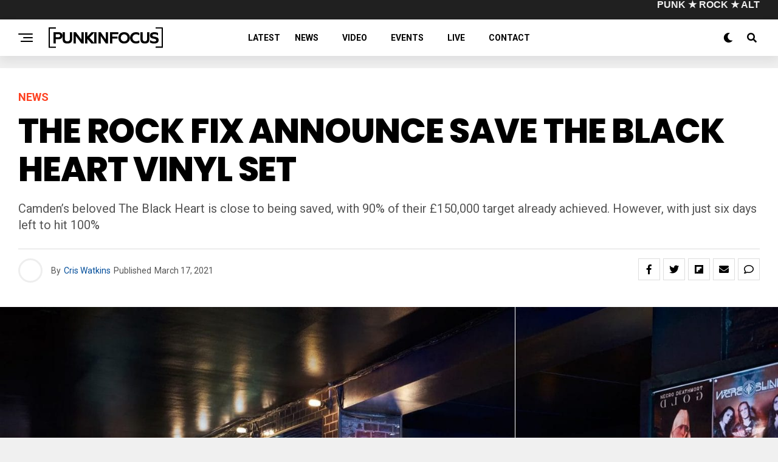

--- FILE ---
content_type: text/html; charset=UTF-8
request_url: https://punkinfocus.com/the-rock-fix-announce-save-the-black-heart-vinyl-set/
body_size: 136554
content:
<!DOCTYPE html>
<html lang="en-US">
<head>
<meta charset="UTF-8" >
<meta name="viewport" id="viewport" content="width=device-width, initial-scale=1.0, maximum-scale=5.0, minimum-scale=1.0, user-scalable=yes" />
<meta name='robots' content='index, follow, max-image-preview:large, max-snippet:-1, max-video-preview:-1' />
<script id="cookieyes" type="text/javascript" src="https://cdn-cookieyes.com/client_data/5521c892fdef735f331dfae1/script.js"></script>
            <script data-no-defer="1" data-ezscrex="false" data-cfasync="false" data-pagespeed-no-defer data-cookieconsent="ignore">
                var ctPublicFunctions = {"_ajax_nonce":"d564c016ea","_rest_nonce":"69295c6ca0","_ajax_url":"\/wp-admin\/admin-ajax.php","_rest_url":"https:\/\/punkinfocus.com\/wp-json\/","data__cookies_type":"none","data__ajax_type":"rest","data__bot_detector_enabled":"1","data__frontend_data_log_enabled":1,"cookiePrefix":"","wprocket_detected":true,"host_url":"punkinfocus.com","text__ee_click_to_select":"Click to select the whole data","text__ee_original_email":"The complete one is","text__ee_got_it":"Got it","text__ee_blocked":"Blocked","text__ee_cannot_connect":"Cannot connect","text__ee_cannot_decode":"Can not decode email. Unknown reason","text__ee_email_decoder":"CleanTalk email decoder","text__ee_wait_for_decoding":"The magic is on the way!","text__ee_decoding_process":"Please wait a few seconds while we decode the contact data."}
            </script>
        
            <script data-no-defer="1" data-ezscrex="false" data-cfasync="false" data-pagespeed-no-defer data-cookieconsent="ignore">
                var ctPublic = {"_ajax_nonce":"d564c016ea","settings__forms__check_internal":"0","settings__forms__check_external":"0","settings__forms__force_protection":0,"settings__forms__search_test":"1","settings__forms__wc_add_to_cart":"0","settings__data__bot_detector_enabled":"1","settings__sfw__anti_crawler":0,"blog_home":"https:\/\/punkinfocus.com\/","pixel__setting":"3","pixel__enabled":true,"pixel__url":null,"data__email_check_before_post":"1","data__email_check_exist_post":"1","data__cookies_type":"none","data__key_is_ok":true,"data__visible_fields_required":true,"wl_brandname":"Anti-Spam by CleanTalk","wl_brandname_short":"CleanTalk","ct_checkjs_key":"a1ad40368fc55cd877f7c5ddb79e88cf80a8a5bd20b8c9ec991d84d9bedf6aca","emailEncoderPassKey":"29b9a7ae9ff928e2edc1e8e2eb3b9af0","bot_detector_forms_excluded":"W10=","advancedCacheExists":true,"varnishCacheExists":false,"wc_ajax_add_to_cart":false,"theRealPerson":{"phrases":{"trpHeading":"The Real Person Badge!","trpContent1":"The commenter acts as a real person and verified as not a bot.","trpContent2":" Anti-Spam by CleanTalk","trpContentLearnMore":"Learn more"},"trpContentLink":"https:\/\/cleantalk.org\/help\/the-real-person?utm_id=&amp;utm_term=&amp;utm_source=admin_side&amp;utm_medium=trp_badge&amp;utm_content=trp_badge_link_click&amp;utm_campaign=apbct_links","imgPersonUrl":"https:\/\/punkinfocus.com\/wp-content\/plugins\/cleantalk-spam-protect\/css\/images\/real_user.svg","imgShieldUrl":"https:\/\/punkinfocus.com\/wp-content\/plugins\/cleantalk-spam-protect\/css\/images\/shield.svg"}}
            </script>
        
	<!-- This site is optimized with the Yoast SEO plugin v26.7 - https://yoast.com/wordpress/plugins/seo/ -->
	<title>THE ROCK FIX ANNOUNCE SAVE THE BLACK HEART VINYL SET - Punkinfocus</title>
	<meta name="description" content="Camden’s beloved The Black Heart is close to being saved, with 90% of their £150,000 target already achieved. However, with just six days left to hit 100%" />
	<link rel="canonical" href="https://punkinfocus.com/the-rock-fix-announce-save-the-black-heart-vinyl-set/" />
	<meta property="og:locale" content="en_US" />
	<meta property="og:type" content="article" />
	<meta property="og:title" content="THE ROCK FIX ANNOUNCE SAVE THE BLACK HEART VINYL SET - Punkinfocus" />
	<meta property="og:description" content="Camden’s beloved The Black Heart is close to being saved, with 90% of their £150,000 target already achieved. However, with just six days left to hit 100%" />
	<meta property="og:url" content="https://punkinfocus.com/the-rock-fix-announce-save-the-black-heart-vinyl-set/" />
	<meta property="og:site_name" content="Punkinfocus" />
	<meta property="article:publisher" content="https://www.facebook.com/punkinfocus" />
	<meta property="article:published_time" content="2021-03-17T16:21:01+00:00" />
	<meta property="article:modified_time" content="2021-03-17T16:21:05+00:00" />
	<meta property="og:image" content="https://punkinfocus.com/wp-content/uploads/2021/03/The-Black-Heart-e1615997865856.jpeg" />
	<meta property="og:image:width" content="1536" />
	<meta property="og:image:height" content="1024" />
	<meta property="og:image:type" content="image/jpeg" />
	<meta name="author" content="Cris Watkins" />
	<meta name="twitter:card" content="summary_large_image" />
	<meta name="twitter:label1" content="Written by" />
	<meta name="twitter:data1" content="Cris Watkins" />
	<meta name="twitter:label2" content="Est. reading time" />
	<meta name="twitter:data2" content="4 minutes" />
	<script type="application/ld+json" class="yoast-schema-graph">{"@context":"https://schema.org","@graph":[{"@type":"Article","@id":"https://punkinfocus.com/the-rock-fix-announce-save-the-black-heart-vinyl-set/#article","isPartOf":{"@id":"https://punkinfocus.com/the-rock-fix-announce-save-the-black-heart-vinyl-set/"},"author":{"name":"Cris Watkins","@id":"https://punkinfocus.com/#/schema/person/57e62047b76863d23dde60191ec8c8ff"},"headline":"THE ROCK FIX ANNOUNCE SAVE THE BLACK HEART VINYL SET","datePublished":"2021-03-17T16:21:01+00:00","dateModified":"2021-03-17T16:21:05+00:00","mainEntityOfPage":{"@id":"https://punkinfocus.com/the-rock-fix-announce-save-the-black-heart-vinyl-set/"},"wordCount":844,"commentCount":0,"publisher":{"@id":"https://punkinfocus.com/#organization"},"image":{"@id":"https://punkinfocus.com/the-rock-fix-announce-save-the-black-heart-vinyl-set/#primaryimage"},"thumbnailUrl":"https://punkinfocus.com/wp-content/uploads/2021/03/The-Black-Heart-e1615997865856.jpeg","keywords":["Camden","Crowd funder","Save The Black Heart Crowdfunder","The Black Heart"],"articleSection":["News"],"inLanguage":"en-US","potentialAction":[{"@type":"CommentAction","name":"Comment","target":["https://punkinfocus.com/the-rock-fix-announce-save-the-black-heart-vinyl-set/#respond"]}]},{"@type":"WebPage","@id":"https://punkinfocus.com/the-rock-fix-announce-save-the-black-heart-vinyl-set/","url":"https://punkinfocus.com/the-rock-fix-announce-save-the-black-heart-vinyl-set/","name":"THE ROCK FIX ANNOUNCE SAVE THE BLACK HEART VINYL SET - Punkinfocus","isPartOf":{"@id":"https://punkinfocus.com/#website"},"primaryImageOfPage":{"@id":"https://punkinfocus.com/the-rock-fix-announce-save-the-black-heart-vinyl-set/#primaryimage"},"image":{"@id":"https://punkinfocus.com/the-rock-fix-announce-save-the-black-heart-vinyl-set/#primaryimage"},"thumbnailUrl":"https://punkinfocus.com/wp-content/uploads/2021/03/The-Black-Heart-e1615997865856.jpeg","datePublished":"2021-03-17T16:21:01+00:00","dateModified":"2021-03-17T16:21:05+00:00","description":"Camden’s beloved The Black Heart is close to being saved, with 90% of their £150,000 target already achieved. However, with just six days left to hit 100%","breadcrumb":{"@id":"https://punkinfocus.com/the-rock-fix-announce-save-the-black-heart-vinyl-set/#breadcrumb"},"inLanguage":"en-US","potentialAction":[{"@type":"ReadAction","target":["https://punkinfocus.com/the-rock-fix-announce-save-the-black-heart-vinyl-set/"]}]},{"@type":"ImageObject","inLanguage":"en-US","@id":"https://punkinfocus.com/the-rock-fix-announce-save-the-black-heart-vinyl-set/#primaryimage","url":"https://punkinfocus.com/wp-content/uploads/2021/03/The-Black-Heart-e1615997865856.jpeg","contentUrl":"https://punkinfocus.com/wp-content/uploads/2021/03/The-Black-Heart-e1615997865856.jpeg","width":1536,"height":1024,"caption":"The Black Heart"},{"@type":"BreadcrumbList","@id":"https://punkinfocus.com/the-rock-fix-announce-save-the-black-heart-vinyl-set/#breadcrumb","itemListElement":[{"@type":"ListItem","position":1,"name":"Home","item":"https://punkinfocus.com/"},{"@type":"ListItem","position":2,"name":"Latest","item":"https://punkinfocus.com/latest/"},{"@type":"ListItem","position":3,"name":"THE ROCK FIX ANNOUNCE SAVE THE BLACK HEART VINYL SET"}]},{"@type":"WebSite","@id":"https://punkinfocus.com/#website","url":"https://punkinfocus.com/","name":"Punkinfocus","description":"Punk, Rock, Alternative - live reviews, news and photography","publisher":{"@id":"https://punkinfocus.com/#organization"},"alternateName":"Punk in Focus","potentialAction":[{"@type":"SearchAction","target":{"@type":"EntryPoint","urlTemplate":"https://punkinfocus.com/?s={search_term_string}"},"query-input":{"@type":"PropertyValueSpecification","valueRequired":true,"valueName":"search_term_string"}}],"inLanguage":"en-US"},{"@type":"Organization","@id":"https://punkinfocus.com/#organization","name":"Punkinfocus","alternateName":"Punk in Focus","url":"https://punkinfocus.com/","logo":{"@type":"ImageObject","inLanguage":"en-US","@id":"https://punkinfocus.com/#/schema/logo/image/","url":"https://punkinfocus.com/wp-content/uploads/2025/01/PUNKINFOCUS-NEW-LOGO-BANNER-600.png","contentUrl":"https://punkinfocus.com/wp-content/uploads/2025/01/PUNKINFOCUS-NEW-LOGO-BANNER-600.png","width":600,"height":113,"caption":"Punkinfocus"},"image":{"@id":"https://punkinfocus.com/#/schema/logo/image/"},"sameAs":["https://www.facebook.com/punkinfocus","https://www.instagram.com/punkinfocus/"]},{"@type":"Person","@id":"https://punkinfocus.com/#/schema/person/57e62047b76863d23dde60191ec8c8ff","name":"Cris Watkins","url":"https://punkinfocus.com/author/admin/"}]}</script>
	<!-- / Yoast SEO plugin. -->


<link rel='dns-prefetch' href='//fd.cleantalk.org' />
<link rel='dns-prefetch' href='//www.googletagmanager.com' />
<link rel='dns-prefetch' href='//ajax.googleapis.com' />
<link rel='dns-prefetch' href='//use.fontawesome.com' />
<link rel='dns-prefetch' href='//fonts.googleapis.com' />
<link rel="alternate" type="application/rss+xml" title="Punkinfocus &raquo; Feed" href="https://punkinfocus.com/feed/" />
<link rel="alternate" type="application/rss+xml" title="Punkinfocus &raquo; Comments Feed" href="https://punkinfocus.com/comments/feed/" />
<link rel="alternate" title="oEmbed (JSON)" type="application/json+oembed" href="https://punkinfocus.com/wp-json/oembed/1.0/embed?url=https%3A%2F%2Fpunkinfocus.com%2Fthe-rock-fix-announce-save-the-black-heart-vinyl-set%2F" />
<link rel="alternate" title="oEmbed (XML)" type="text/xml+oembed" href="https://punkinfocus.com/wp-json/oembed/1.0/embed?url=https%3A%2F%2Fpunkinfocus.com%2Fthe-rock-fix-announce-save-the-black-heart-vinyl-set%2F&#038;format=xml" />
<style id='wp-img-auto-sizes-contain-inline-css' type='text/css'>
img:is([sizes=auto i],[sizes^="auto," i]){contain-intrinsic-size:3000px 1500px}
/*# sourceURL=wp-img-auto-sizes-contain-inline-css */
</style>
<style id='wp-block-library-inline-css' type='text/css'>
:root{--wp-block-synced-color:#7a00df;--wp-block-synced-color--rgb:122,0,223;--wp-bound-block-color:var(--wp-block-synced-color);--wp-editor-canvas-background:#ddd;--wp-admin-theme-color:#007cba;--wp-admin-theme-color--rgb:0,124,186;--wp-admin-theme-color-darker-10:#006ba1;--wp-admin-theme-color-darker-10--rgb:0,107,160.5;--wp-admin-theme-color-darker-20:#005a87;--wp-admin-theme-color-darker-20--rgb:0,90,135;--wp-admin-border-width-focus:2px}@media (min-resolution:192dpi){:root{--wp-admin-border-width-focus:1.5px}}.wp-element-button{cursor:pointer}:root .has-very-light-gray-background-color{background-color:#eee}:root .has-very-dark-gray-background-color{background-color:#313131}:root .has-very-light-gray-color{color:#eee}:root .has-very-dark-gray-color{color:#313131}:root .has-vivid-green-cyan-to-vivid-cyan-blue-gradient-background{background:linear-gradient(135deg,#00d084,#0693e3)}:root .has-purple-crush-gradient-background{background:linear-gradient(135deg,#34e2e4,#4721fb 50%,#ab1dfe)}:root .has-hazy-dawn-gradient-background{background:linear-gradient(135deg,#faaca8,#dad0ec)}:root .has-subdued-olive-gradient-background{background:linear-gradient(135deg,#fafae1,#67a671)}:root .has-atomic-cream-gradient-background{background:linear-gradient(135deg,#fdd79a,#004a59)}:root .has-nightshade-gradient-background{background:linear-gradient(135deg,#330968,#31cdcf)}:root .has-midnight-gradient-background{background:linear-gradient(135deg,#020381,#2874fc)}:root{--wp--preset--font-size--normal:16px;--wp--preset--font-size--huge:42px}.has-regular-font-size{font-size:1em}.has-larger-font-size{font-size:2.625em}.has-normal-font-size{font-size:var(--wp--preset--font-size--normal)}.has-huge-font-size{font-size:var(--wp--preset--font-size--huge)}.has-text-align-center{text-align:center}.has-text-align-left{text-align:left}.has-text-align-right{text-align:right}.has-fit-text{white-space:nowrap!important}#end-resizable-editor-section{display:none}.aligncenter{clear:both}.items-justified-left{justify-content:flex-start}.items-justified-center{justify-content:center}.items-justified-right{justify-content:flex-end}.items-justified-space-between{justify-content:space-between}.screen-reader-text{border:0;clip-path:inset(50%);height:1px;margin:-1px;overflow:hidden;padding:0;position:absolute;width:1px;word-wrap:normal!important}.screen-reader-text:focus{background-color:#ddd;clip-path:none;color:#444;display:block;font-size:1em;height:auto;left:5px;line-height:normal;padding:15px 23px 14px;text-decoration:none;top:5px;width:auto;z-index:100000}html :where(.has-border-color){border-style:solid}html :where([style*=border-top-color]){border-top-style:solid}html :where([style*=border-right-color]){border-right-style:solid}html :where([style*=border-bottom-color]){border-bottom-style:solid}html :where([style*=border-left-color]){border-left-style:solid}html :where([style*=border-width]){border-style:solid}html :where([style*=border-top-width]){border-top-style:solid}html :where([style*=border-right-width]){border-right-style:solid}html :where([style*=border-bottom-width]){border-bottom-style:solid}html :where([style*=border-left-width]){border-left-style:solid}html :where(img[class*=wp-image-]){height:auto;max-width:100%}:where(figure){margin:0 0 1em}html :where(.is-position-sticky){--wp-admin--admin-bar--position-offset:var(--wp-admin--admin-bar--height,0px)}@media screen and (max-width:600px){html :where(.is-position-sticky){--wp-admin--admin-bar--position-offset:0px}}

/*# sourceURL=wp-block-library-inline-css */
</style><style id='wp-block-heading-inline-css' type='text/css'>
h1:where(.wp-block-heading).has-background,h2:where(.wp-block-heading).has-background,h3:where(.wp-block-heading).has-background,h4:where(.wp-block-heading).has-background,h5:where(.wp-block-heading).has-background,h6:where(.wp-block-heading).has-background{padding:1.25em 2.375em}h1.has-text-align-left[style*=writing-mode]:where([style*=vertical-lr]),h1.has-text-align-right[style*=writing-mode]:where([style*=vertical-rl]),h2.has-text-align-left[style*=writing-mode]:where([style*=vertical-lr]),h2.has-text-align-right[style*=writing-mode]:where([style*=vertical-rl]),h3.has-text-align-left[style*=writing-mode]:where([style*=vertical-lr]),h3.has-text-align-right[style*=writing-mode]:where([style*=vertical-rl]),h4.has-text-align-left[style*=writing-mode]:where([style*=vertical-lr]),h4.has-text-align-right[style*=writing-mode]:where([style*=vertical-rl]),h5.has-text-align-left[style*=writing-mode]:where([style*=vertical-lr]),h5.has-text-align-right[style*=writing-mode]:where([style*=vertical-rl]),h6.has-text-align-left[style*=writing-mode]:where([style*=vertical-lr]),h6.has-text-align-right[style*=writing-mode]:where([style*=vertical-rl]){rotate:180deg}
/*# sourceURL=https://punkinfocus.com/wp-includes/blocks/heading/style.min.css */
</style>
<style id='wp-block-list-inline-css' type='text/css'>
ol,ul{box-sizing:border-box}:root :where(.wp-block-list.has-background){padding:1.25em 2.375em}
/*# sourceURL=https://punkinfocus.com/wp-includes/blocks/list/style.min.css */
</style>
<style id='wp-block-paragraph-inline-css' type='text/css'>
.is-small-text{font-size:.875em}.is-regular-text{font-size:1em}.is-large-text{font-size:2.25em}.is-larger-text{font-size:3em}.has-drop-cap:not(:focus):first-letter{float:left;font-size:8.4em;font-style:normal;font-weight:100;line-height:.68;margin:.05em .1em 0 0;text-transform:uppercase}body.rtl .has-drop-cap:not(:focus):first-letter{float:none;margin-left:.1em}p.has-drop-cap.has-background{overflow:hidden}:root :where(p.has-background){padding:1.25em 2.375em}:where(p.has-text-color:not(.has-link-color)) a{color:inherit}p.has-text-align-left[style*="writing-mode:vertical-lr"],p.has-text-align-right[style*="writing-mode:vertical-rl"]{rotate:180deg}
/*# sourceURL=https://punkinfocus.com/wp-includes/blocks/paragraph/style.min.css */
</style>
<style id='wp-block-quote-inline-css' type='text/css'>
.wp-block-quote{box-sizing:border-box;overflow-wrap:break-word}.wp-block-quote.is-large:where(:not(.is-style-plain)),.wp-block-quote.is-style-large:where(:not(.is-style-plain)){margin-bottom:1em;padding:0 1em}.wp-block-quote.is-large:where(:not(.is-style-plain)) p,.wp-block-quote.is-style-large:where(:not(.is-style-plain)) p{font-size:1.5em;font-style:italic;line-height:1.6}.wp-block-quote.is-large:where(:not(.is-style-plain)) cite,.wp-block-quote.is-large:where(:not(.is-style-plain)) footer,.wp-block-quote.is-style-large:where(:not(.is-style-plain)) cite,.wp-block-quote.is-style-large:where(:not(.is-style-plain)) footer{font-size:1.125em;text-align:right}.wp-block-quote>cite{display:block}
/*# sourceURL=https://punkinfocus.com/wp-includes/blocks/quote/style.min.css */
</style>
<style id='global-styles-inline-css' type='text/css'>
:root{--wp--preset--aspect-ratio--square: 1;--wp--preset--aspect-ratio--4-3: 4/3;--wp--preset--aspect-ratio--3-4: 3/4;--wp--preset--aspect-ratio--3-2: 3/2;--wp--preset--aspect-ratio--2-3: 2/3;--wp--preset--aspect-ratio--16-9: 16/9;--wp--preset--aspect-ratio--9-16: 9/16;--wp--preset--color--black: #000000;--wp--preset--color--cyan-bluish-gray: #abb8c3;--wp--preset--color--white: #ffffff;--wp--preset--color--pale-pink: #f78da7;--wp--preset--color--vivid-red: #cf2e2e;--wp--preset--color--luminous-vivid-orange: #ff6900;--wp--preset--color--luminous-vivid-amber: #fcb900;--wp--preset--color--light-green-cyan: #7bdcb5;--wp--preset--color--vivid-green-cyan: #00d084;--wp--preset--color--pale-cyan-blue: #8ed1fc;--wp--preset--color--vivid-cyan-blue: #0693e3;--wp--preset--color--vivid-purple: #9b51e0;--wp--preset--gradient--vivid-cyan-blue-to-vivid-purple: linear-gradient(135deg,rgb(6,147,227) 0%,rgb(155,81,224) 100%);--wp--preset--gradient--light-green-cyan-to-vivid-green-cyan: linear-gradient(135deg,rgb(122,220,180) 0%,rgb(0,208,130) 100%);--wp--preset--gradient--luminous-vivid-amber-to-luminous-vivid-orange: linear-gradient(135deg,rgb(252,185,0) 0%,rgb(255,105,0) 100%);--wp--preset--gradient--luminous-vivid-orange-to-vivid-red: linear-gradient(135deg,rgb(255,105,0) 0%,rgb(207,46,46) 100%);--wp--preset--gradient--very-light-gray-to-cyan-bluish-gray: linear-gradient(135deg,rgb(238,238,238) 0%,rgb(169,184,195) 100%);--wp--preset--gradient--cool-to-warm-spectrum: linear-gradient(135deg,rgb(74,234,220) 0%,rgb(151,120,209) 20%,rgb(207,42,186) 40%,rgb(238,44,130) 60%,rgb(251,105,98) 80%,rgb(254,248,76) 100%);--wp--preset--gradient--blush-light-purple: linear-gradient(135deg,rgb(255,206,236) 0%,rgb(152,150,240) 100%);--wp--preset--gradient--blush-bordeaux: linear-gradient(135deg,rgb(254,205,165) 0%,rgb(254,45,45) 50%,rgb(107,0,62) 100%);--wp--preset--gradient--luminous-dusk: linear-gradient(135deg,rgb(255,203,112) 0%,rgb(199,81,192) 50%,rgb(65,88,208) 100%);--wp--preset--gradient--pale-ocean: linear-gradient(135deg,rgb(255,245,203) 0%,rgb(182,227,212) 50%,rgb(51,167,181) 100%);--wp--preset--gradient--electric-grass: linear-gradient(135deg,rgb(202,248,128) 0%,rgb(113,206,126) 100%);--wp--preset--gradient--midnight: linear-gradient(135deg,rgb(2,3,129) 0%,rgb(40,116,252) 100%);--wp--preset--font-size--small: 13px;--wp--preset--font-size--medium: 20px;--wp--preset--font-size--large: 36px;--wp--preset--font-size--x-large: 42px;--wp--preset--spacing--20: 0.44rem;--wp--preset--spacing--30: 0.67rem;--wp--preset--spacing--40: 1rem;--wp--preset--spacing--50: 1.5rem;--wp--preset--spacing--60: 2.25rem;--wp--preset--spacing--70: 3.38rem;--wp--preset--spacing--80: 5.06rem;--wp--preset--shadow--natural: 6px 6px 9px rgba(0, 0, 0, 0.2);--wp--preset--shadow--deep: 12px 12px 50px rgba(0, 0, 0, 0.4);--wp--preset--shadow--sharp: 6px 6px 0px rgba(0, 0, 0, 0.2);--wp--preset--shadow--outlined: 6px 6px 0px -3px rgb(255, 255, 255), 6px 6px rgb(0, 0, 0);--wp--preset--shadow--crisp: 6px 6px 0px rgb(0, 0, 0);}:where(.is-layout-flex){gap: 0.5em;}:where(.is-layout-grid){gap: 0.5em;}body .is-layout-flex{display: flex;}.is-layout-flex{flex-wrap: wrap;align-items: center;}.is-layout-flex > :is(*, div){margin: 0;}body .is-layout-grid{display: grid;}.is-layout-grid > :is(*, div){margin: 0;}:where(.wp-block-columns.is-layout-flex){gap: 2em;}:where(.wp-block-columns.is-layout-grid){gap: 2em;}:where(.wp-block-post-template.is-layout-flex){gap: 1.25em;}:where(.wp-block-post-template.is-layout-grid){gap: 1.25em;}.has-black-color{color: var(--wp--preset--color--black) !important;}.has-cyan-bluish-gray-color{color: var(--wp--preset--color--cyan-bluish-gray) !important;}.has-white-color{color: var(--wp--preset--color--white) !important;}.has-pale-pink-color{color: var(--wp--preset--color--pale-pink) !important;}.has-vivid-red-color{color: var(--wp--preset--color--vivid-red) !important;}.has-luminous-vivid-orange-color{color: var(--wp--preset--color--luminous-vivid-orange) !important;}.has-luminous-vivid-amber-color{color: var(--wp--preset--color--luminous-vivid-amber) !important;}.has-light-green-cyan-color{color: var(--wp--preset--color--light-green-cyan) !important;}.has-vivid-green-cyan-color{color: var(--wp--preset--color--vivid-green-cyan) !important;}.has-pale-cyan-blue-color{color: var(--wp--preset--color--pale-cyan-blue) !important;}.has-vivid-cyan-blue-color{color: var(--wp--preset--color--vivid-cyan-blue) !important;}.has-vivid-purple-color{color: var(--wp--preset--color--vivid-purple) !important;}.has-black-background-color{background-color: var(--wp--preset--color--black) !important;}.has-cyan-bluish-gray-background-color{background-color: var(--wp--preset--color--cyan-bluish-gray) !important;}.has-white-background-color{background-color: var(--wp--preset--color--white) !important;}.has-pale-pink-background-color{background-color: var(--wp--preset--color--pale-pink) !important;}.has-vivid-red-background-color{background-color: var(--wp--preset--color--vivid-red) !important;}.has-luminous-vivid-orange-background-color{background-color: var(--wp--preset--color--luminous-vivid-orange) !important;}.has-luminous-vivid-amber-background-color{background-color: var(--wp--preset--color--luminous-vivid-amber) !important;}.has-light-green-cyan-background-color{background-color: var(--wp--preset--color--light-green-cyan) !important;}.has-vivid-green-cyan-background-color{background-color: var(--wp--preset--color--vivid-green-cyan) !important;}.has-pale-cyan-blue-background-color{background-color: var(--wp--preset--color--pale-cyan-blue) !important;}.has-vivid-cyan-blue-background-color{background-color: var(--wp--preset--color--vivid-cyan-blue) !important;}.has-vivid-purple-background-color{background-color: var(--wp--preset--color--vivid-purple) !important;}.has-black-border-color{border-color: var(--wp--preset--color--black) !important;}.has-cyan-bluish-gray-border-color{border-color: var(--wp--preset--color--cyan-bluish-gray) !important;}.has-white-border-color{border-color: var(--wp--preset--color--white) !important;}.has-pale-pink-border-color{border-color: var(--wp--preset--color--pale-pink) !important;}.has-vivid-red-border-color{border-color: var(--wp--preset--color--vivid-red) !important;}.has-luminous-vivid-orange-border-color{border-color: var(--wp--preset--color--luminous-vivid-orange) !important;}.has-luminous-vivid-amber-border-color{border-color: var(--wp--preset--color--luminous-vivid-amber) !important;}.has-light-green-cyan-border-color{border-color: var(--wp--preset--color--light-green-cyan) !important;}.has-vivid-green-cyan-border-color{border-color: var(--wp--preset--color--vivid-green-cyan) !important;}.has-pale-cyan-blue-border-color{border-color: var(--wp--preset--color--pale-cyan-blue) !important;}.has-vivid-cyan-blue-border-color{border-color: var(--wp--preset--color--vivid-cyan-blue) !important;}.has-vivid-purple-border-color{border-color: var(--wp--preset--color--vivid-purple) !important;}.has-vivid-cyan-blue-to-vivid-purple-gradient-background{background: var(--wp--preset--gradient--vivid-cyan-blue-to-vivid-purple) !important;}.has-light-green-cyan-to-vivid-green-cyan-gradient-background{background: var(--wp--preset--gradient--light-green-cyan-to-vivid-green-cyan) !important;}.has-luminous-vivid-amber-to-luminous-vivid-orange-gradient-background{background: var(--wp--preset--gradient--luminous-vivid-amber-to-luminous-vivid-orange) !important;}.has-luminous-vivid-orange-to-vivid-red-gradient-background{background: var(--wp--preset--gradient--luminous-vivid-orange-to-vivid-red) !important;}.has-very-light-gray-to-cyan-bluish-gray-gradient-background{background: var(--wp--preset--gradient--very-light-gray-to-cyan-bluish-gray) !important;}.has-cool-to-warm-spectrum-gradient-background{background: var(--wp--preset--gradient--cool-to-warm-spectrum) !important;}.has-blush-light-purple-gradient-background{background: var(--wp--preset--gradient--blush-light-purple) !important;}.has-blush-bordeaux-gradient-background{background: var(--wp--preset--gradient--blush-bordeaux) !important;}.has-luminous-dusk-gradient-background{background: var(--wp--preset--gradient--luminous-dusk) !important;}.has-pale-ocean-gradient-background{background: var(--wp--preset--gradient--pale-ocean) !important;}.has-electric-grass-gradient-background{background: var(--wp--preset--gradient--electric-grass) !important;}.has-midnight-gradient-background{background: var(--wp--preset--gradient--midnight) !important;}.has-small-font-size{font-size: var(--wp--preset--font-size--small) !important;}.has-medium-font-size{font-size: var(--wp--preset--font-size--medium) !important;}.has-large-font-size{font-size: var(--wp--preset--font-size--large) !important;}.has-x-large-font-size{font-size: var(--wp--preset--font-size--x-large) !important;}
/*# sourceURL=global-styles-inline-css */
</style>

<style id='classic-theme-styles-inline-css' type='text/css'>
/*! This file is auto-generated */
.wp-block-button__link{color:#fff;background-color:#32373c;border-radius:9999px;box-shadow:none;text-decoration:none;padding:calc(.667em + 2px) calc(1.333em + 2px);font-size:1.125em}.wp-block-file__button{background:#32373c;color:#fff;text-decoration:none}
/*# sourceURL=/wp-includes/css/classic-themes.min.css */
</style>
<link rel='stylesheet' id='cleantalk-public-css-css' href='https://punkinfocus.com/wp-content/plugins/cleantalk-spam-protect/css/cleantalk-public.min.css?ver=6.70.1_1767383150' type='text/css' media='all' />
<link rel='stylesheet' id='cleantalk-email-decoder-css-css' href='https://punkinfocus.com/wp-content/plugins/cleantalk-spam-protect/css/cleantalk-email-decoder.min.css?ver=6.70.1_1767383150' type='text/css' media='all' />
<link rel='stylesheet' id='cleantalk-trp-css-css' href='https://punkinfocus.com/wp-content/plugins/cleantalk-spam-protect/css/cleantalk-trp.min.css?ver=6.70.1_1767383150' type='text/css' media='all' />
<link rel='stylesheet' id='finalTilesGallery_stylesheet-css' href='https://punkinfocus.com/wp-content/plugins/final-tiles-grid-gallery-lite/scripts/ftg.css?ver=3.6.10' type='text/css' media='all' />
<link rel='stylesheet' id='fontawesome_stylesheet-css' href='https://punkinfocus.com/wp-content/plugins/final-tiles-grid-gallery-lite/fonts/font-awesome/css/font-awesome.min.css?ver=6.9' type='text/css' media='all' />
<link rel='stylesheet' id='c4wp-public-css' href='https://punkinfocus.com/wp-content/plugins/wp-captcha//assets/css/c4wp-public.css?ver=6.9' type='text/css' media='all' />
<link rel='stylesheet' id='ql-jquery-ui-css' href='//ajax.googleapis.com/ajax/libs/jqueryui/1.12.1/themes/smoothness/jquery-ui.css?ver=6.9' type='text/css' media='all' />
<link rel='stylesheet' id='zox-custom-style-css' href='https://punkinfocus.com/wp-content/themes/zoxpress/style.css?ver=6.9' type='text/css' media='all' />
<style id='zox-custom-style-inline-css' type='text/css'>


	a,
	a:visited,
	a:hover h2.zox-s-title1,
	a:hover h2.zox-s-title1-feat,
	a:hover h2.zox-s-title2,
	a:hover h2.zox-s-title3,
	.zox-post-body p a,
	h3.zox-post-cat a,
	.sp-template a,
	.sp-data-table a,
	span.zox-author-name a,
	a:hover h2.zox-authors-latest,
	span.zox-authors-name a:hover,
	#zox-side-wrap a:hover {
		color: #004d9a;
	}

	.zox-s8 a:hover h2.zox-s-title1,
	.zox-s8 a:hover h2.zox-s-title1-feat,
	.zox-s8 a:hover h2.zox-s-title2,
	.zox-s8 a:hover h2.zox-s-title3 {
		box-shadow: 15px 0 0 #fff, -10px 0 0 #fff;
		color: #004d9a;
	}

	.woocommerce-message:before,
	.woocommerce-info:before,
	.woocommerce-message:before,
	.woocommerce .star-rating span:before,
	span.zox-s-cat,
	h3.zox-post-cat a,
	.zox-s6 span.zox-s-cat,
	.zox-s8 span.zox-s-cat,
	.zox-widget-side-trend-wrap .zox-art-text:before {
		color: #fe4020;
	}

	.zox-widget-bgp,
	.zox-widget-bgp.zox-widget-txtw .zox-art-wrap,
	.zox-widget-bgp.zox-widget-txtw .zox-widget-featl-sub .zox-art-wrap,
	.zox-s4 .zox-widget-bgp span.zox-s-cat,
	.woocommerce span.onsale,
	.zox-s7 .zox-byline-wrap:before,
	.zox-s3 span.zox-s-cat,
	.zox-o1 span.zox-s-cat,
	.zox-s3 .zox-widget-side-trend-wrap .zox-art-text:before,
	.sp-table-caption,
	#zox-search-form #zox-search-submit,
	#zox-search-form2 #zox-search-submit2,
	.pagination .current,
	.pagination a:hover,
	.zox-o6 span.zox-s-cat {
		background: #fe4020;
	}

	.woocommerce .widget_price_filter .ui-slider .ui-slider-handle,
	.woocommerce #respond input#submit.alt,
	.woocommerce a.button.alt,
	.woocommerce button.button.alt,
	.woocommerce input.button.alt,
	.woocommerce #respond input#submit.alt:hover,
	.woocommerce a.button.alt:hover,
	.woocommerce button.button.alt:hover,
	.woocommerce input.button.alt:hover {
		background-color: #fe4020;
	}

	.woocommerce-error,
	.woocommerce-info,
	.woocommerce-message {
		border-top-color: #fe4020;
	}

	.zox-feat-ent1-left,
	.zox-ent1 .zox-side-widget {
		border-top: 2px solid #fe4020;
	}

	.zox-feat-ent3-main-wrap h2.zox-s-title2 {
		background-color: #fe4020;
		box-shadow: 15px 0 0 #fe4020, -10px 0 0 #fe4020;
	}

	.zox-widget-side-trend-wrap .zox-art-text:before,
	.pagination .current,
	.pagination a:hover {
		border: 1px solid #fe4020;
	}

	.zox-post-type {
		border: 3px solid #fe4020;
	}
	.zox-net1 .zox-post-type,
	.zox-net2 .zox-post-type {
		background: #fe4020;
	}
	.zox-widget-featl-sub .zox-post-type {
		border: 2px solid #fe4020;
	}

	@media screen and (max-width: 479px) {
	.zox-net1.zox-s4 .zox-widget-bgp .zox-art-main span.zox-s-cat {
		background: #fe4020 !important;
	}
	}

	.zox-o3 h3.zox-s-cat {
		background: #03fc96;
	}

	.zox-widget-bgs,
	.zox-widget-bgs.zox-widget-txtw .zox-art-wrap,
	.zox-widget-bgs.zox-widget-txtw .zox-widget-featl-sub .zox-art-wrap,
	.zox-s4 .zox-widget-bgs span.zox-s-cat {
		background: #03fc96;
	}

	#zox-top-head-wrap {
		background: #202020;
	}

	span.zox-top-soc-but,
	.zox-top-nav-menu ul li a,
	span.zox-woo-cart-icon {
		color: #ffffff;
	}

	span.zox-woo-cart-num {
		background: #ffffff;
	}

	.zox-top-nav-menu ul li:hover a {
		color: #ed1c24;
	}

	#zox-top-head-wrap,
	#zox-top-head,
	#zox-top-head-left,
	#zox-top-head-mid,
	#zox-top-head-right,
	.zox-top-nav-menu ul {
		height: 32px;
	}

	#zox-top-head-mid img {
		max-height: calc(32px - 20px);
	}

	.zox-top-nav-menu ul li a {
		font-size: 12px;
	}

	#zox-bot-head-wrap,
	#zox-bot-head-wrap.zox-trans-bot.zox-fix-up,
	#zox-fly-wrap,
	#zox-bot-head-wrap.zox-trans-bot:hover {
		background-color: #ffffff;
		background-image: none;
	}

	.zox-nav-menu ul li a,
	span.zox-nav-search-but,
	span.zox-night,
	.zox-trans-bot.zox-fix-up .zox-nav-menu ul li a,
	.zox-trans-bot.zox-fix-up span.zox-nav-search-but,
	nav.zox-fly-nav-menu ul li a,
	span.zox-fly-soc-head,
	ul.zox-fly-soc-list li a,
	nav.zox-fly-nav-menu ul li.menu-item-has-children:after {
		color: #000000;
	}

	.zox-nav-menu ul li.menu-item-has-children a:after,
	.zox-nav-menu ul li.zox-mega-drop a:after {
		border-right: 1px solid #000000;
		border-bottom: 1px solid #000000;
	}

	.zox-fly-but-wrap span,
	.zox-trans-bot.zox-fix-up .zox-fly-but-wrap span {
		background: #000000;
	}

	.zox-nav-menu ul li:hover a,
	span.zox-nav-search-but:hover,
	span.zox-night:hover {
		color: #ed1c24;
	}

	.zox-fly-but-wrap:hover span {
		background: #ed1c24;
	}

	span.zox-widget-main-title {
		color: #111111;
	}

	#zox-foot-wrap {
		background: #000000;
	}

	#zox-foot-wrap p {
		color: #777;
	}

	#zox-foot-wrap a {
		color: #777;
	}

	ul.zox-foot-soc-list li a {
		border: 1px solid #777;
	}

	span.zox-widget-side-title {
		color: #111111;
	}

	span.zox-post-main-title {
		color: #00000;
	}

	.zox-top-nav-menu ul li a {
		padding-top: calc((32px - 12px) / 2);
		padding-bottom: calc((32px - 12px) / 2);
	}

	#zox-bot-head-wrap,
	.zox-bot-head-menu,
	#zox-bot-head,
	#zox-bot-head-left,
	#zox-bot-head-right,
	#zox-bot-head-mid,
	.zox-bot-head-logo,
	.zox-bot-head-logo-main,
	.zox-nav-menu,
	.zox-nav-menu ul {
		height: 60px;
	}

	.zox-bot-head-logo img,
	.zox-bot-head-logo-main img {
		max-height: calc(60px - 20px);
	}

	.zox-nav-menu ul li ul.sub-menu,
	.zox-nav-menu ul li.menu-item-object-category .zox-mega-dropdown {
		top: 60px;
	}

	.zox-nav-menu ul li a {
		font-size: 14px;
	}

	.zox-nav-menu ul li a {
		padding-top: calc((60px - 14px) / 2);
		padding-bottom: calc((60px - 14px) / 2);
	}

	.zox-fix-up {
		top: -60px !important;
		-webkit-transform: translate3d(0,-60px,0) !important;
	   	   -moz-transform: translate3d(0,-60px,0) !important;
	    	-ms-transform: translate3d(0,-60px,0) !important;
	     	 -o-transform: translate3d(0,-60px,0) !important;
				transform: translate3d(0,-60px,0) !important;
	}

	.zox-fix {
		top: -60px;
		-webkit-transform: translate3d(0,60px,0) !important;
	   	   -moz-transform: translate3d(0,60px,0) !important;
	    	-ms-transform: translate3d(0,60px,0) !important;
	     	 -o-transform: translate3d(0,60px,0) !important;
				transform: translate3d(0,60px,0) !important;
	}

	.zox-fix-up .zox-nav-menu ul li a {
		padding-top: calc((60px - 14px) / 2);
		padding-bottom: calc((60px - 14px) / 2);
	}

	.zox-feat-ent1-grid,
	.zox-feat-ent2-bot,
	.zox-feat-net1-grid {
		grid-template-columns: auto 300px;
	}

	body,
	span.zox-s-cat,
	span.zox-ad-label,
	.woocommerce ul.product_list_widget li a,
	.woocommerce ul.product_list_widget span.product-title,
	.woocommerce #reviews #comments ol.commentlist li .comment-text p.meta,
	.woocommerce div.product p.price,
	.woocommerce div.product p.price ins,
	.woocommerce div.product p.price del,
	.woocommerce ul.products li.product .price del,
	.woocommerce ul.products li.product .price ins,
	.woocommerce ul.products li.product .price,
	.woocommerce #respond input#submit,
	.woocommerce a.button,
	.woocommerce button.button,
	.woocommerce input.button,
	.woocommerce .widget_price_filter .price_slider_amount .button,
	.woocommerce span.onsale,
	.woocommerce-review-link,
	#woo-content p.woocommerce-result-count,
	.woocommerce div.product .woocommerce-tabs ul.tabs li a,
	.woocommerce .woocommerce-breadcrumb,
	.woocommerce #respond input#submit.alt,
	.woocommerce a.button.alt,
	.woocommerce button.button.alt,
	.woocommerce input.button.alt,
	.zox-post-tags-header,
	.zox-post-tags a {
		font-family: 'Roboto', sans-serif;
		font-weight: 400;
		text-transform: None;
	}

	#zox-woo-side-wrap span.zox-widget-side-title,
	span.zox-authors-name a,
	h1.zox-author-top-head {
		font-family: 'Roboto', sans-serif;
	}

	p.zox-s-graph,
	span.zox-post-excerpt p,
	.zox-post-body p,
	#woo-content p,
	#zox-404 p,
	.zox-post-body ul li,
	.zox-post-body ol li,
	.zox-author-box-text p {
		font-family: 'Roboto', sans-serif;
		font-weight: 400;
		text-transform: None;
	}

	.zox-nav-menu ul li a,
	.zox-top-nav-menu ul li a,
	nav.zox-fly-nav-menu ul li a {
		font-family: 'Roboto', sans-serif;
		font-weight: 700;
		text-transform: Uppercase;
	}

	.zox-nav-menu ul li ul.zox-mega-list li a,
	.zox-nav-menu ul li ul.zox-mega-list li a p {
		font-family: 'Roboto', sans-serif;
	}

	h2.zox-s-title1,
	h2.zox-s-title1-feat,
	.woocommerce div.product .product_title,
	.woocommerce .related h2,
	#woo-content .summary p.price,
	.woocommerce div.product .woocommerce-tabs .panel h2,
	#zox-404 h1,
	h1.zox-post-title,
	.zox-widget-side-trend-wrap .zox-art-text:before,
	.zox-post-body blockquote p,
	.zox-post-body .wp-block-pullquote blockquote p,
	.zox-post-body h1,
	.zox-post-body h2,
	.zox-post-body h3,
	.zox-post-body h4,
	.zox-post-body h5,
	.zox-post-body h6,
	.comment-inner h1,
	.comment-inner h2,
	.comment-inner h3,
	.comment-inner h4,
	.comment-inner h5,
	.comment-inner h6,
	span.zox-author-box-name a {
		font-family: 'Poppins', sans-serif;
		font-weight: 800;
		text-transform: Capitalize;
	}

	span.zox-widget-main-title {
		font-family: 'Poppins', sans-serif;
		font-weight: 700;
		text-transform: Uppercase;
	}

	span.zox-widget-side-title {
		font-family: 'Poppins', sans-serif;
		font-weight: 700;
		text-transform: Uppercase;
	}

	span.zox-post-main-title {
		font-family: 'Roboto', sans-serif;
		font-weight: 800;
		text-transform: Capitalize;
	}

	h2.zox-s-title2,
	h2.zox-s-title3,
	span.zox-woo-cart-num,
	p.zox-search-p,
	.alp-related-posts .current .post-title,
	.alp-related-posts-wrapper .alp-related-post .post-title,
	.zox-widget-txtw span.zox-widget-main-title {
		font-family: 'Roboto', sans-serif;
		font-weight: 400;
		text-transform: Capitalize;
	}

	.zox-post-width {
		margin: 0 auto;
		max-width: calc(1300px + 60px);
	}


	

			.zox-head-width {
				margin: 0 auto;
				max-width: calc(1400px + 60px);
			}
			.zox-nav-menu ul li.zox-mega-drop .zox-mega-dropdown {
							left: calc(((100vw - 100%) /2) * -1);
			}
				

			.zox-body-width,
			.zox-widget-feat-wrap.zox-o1 .zox-art-text-cont,
			.zox-widget-feat-wrap.zox-o4 .zox-art-text-cont,
			.zox-widget-feat-main.zox-o1 .zox-art-text-cont,
			.zox-widget-feat-main.zox-o4 .zox-art-text-cont {
				margin: 0 auto;
				padding: 0 30px;
				max-width: calc(1400px + 60px);
			}
				

			#zox-bot-head-left {
				display: grid;
			}
			#zox-bot-head {
				grid-template-columns: 24px auto 60px;
			}
			.zox-bot-head-menu {
				padding: 0 0 0 36px;
			}
				

	#zox-bot-head-wrap {
		-webkit-box-shadow: 0 0.5rem 1rem 0 rgba(21,21,30,0.08);
		   -moz-box-shadow: 0 0.5rem 1rem 0 rgba(21,21,30,0.08);
			-ms-box-shadow: 0 0.5rem 1rem 0 rgba(21,21,30,0.08);
			 -o-box-shadow: 0 0.5rem 1rem 0 rgba(21,21,30,0.08);
				box-shadow: 0 0.5rem 1rem 0 rgba(21,21,30,0.08);
	}
		

	.zox-post-top-wrap .zox-post-img-wrap .zox-post-width {
		padding: 0;
		max-width: 1600px;
	}
	span.zox-post-img-cap {
		padding: 8px 30px 0;
	}
	#zox-lead-bot {
		padding: 20px 0;
	}
			

.zox-nav-links {
	display: none;
	}
	

					#zox-home-body-wrap {
						grid-template-columns: auto 300px;
						}
						

	.zox-byline-wrap {
		display: none;
	}
	

	span.zox-byline-date {
		display: none;
	}
	

	.zox-post-body p a {
		color: #004d9a;
		box-shadow: none;
	}
	.zox-post-body p a:hover {
		color: #004d9a;
		box-shadow: inset 0 -1px 0 0 #fff, inset 0 -2px 0 0 #004d9a;
	}
	

			.zox-widget-main-head {
				margin: 0 0 15px;
				}
			h4.zox-widget-main-title {
				border-top: 1px solid #ccc;
				margin: 0;
				position: relative;
				text-align: left;
			}
			.zox-net2 h4.zox-widget-main-title:after {
				content: '';
				background: #111111;
				position: absolute;
					left: 0;
					top: -1px;
				height: 8px;
				width: 100px;
			}
			span.zox-widget-main-title {
				color: #111;
				float: left;
				font-size: 1.375rem;
				padding: 25px 0 0;
				width: 100%;
			}
			

			h4.zox-widget-side-title {
				text-align: left;
			}
			span.zox-widget-side-title {
				font-size: 1.125rem;
				letter-spacing: .1em;
			}
			

		h4.zox-post-main-title {
			text-align: left;
		}
		span.zox-post-main-title {
			font-size: 1.5rem;
			letter-spacing: .1em;
		}
		

		#zox-lead-top-wrap {
			position: relative;
			height: 0;
		}
		#zox-lead-top-in {
			clip: rect(0,auto,auto,0);
			overflow: hidden;
			position: absolute;
				left: 0;
				top: 0;
			z-index: 1;
			zoom: 1;
			width: 100%;
			height: 100%;
		}
		#zox-lead-top {
			position: fixed;
				top: 0;
				left: 0;
		}
		

	span.zox-top-soc-but {
		border: 1px solid #ffffff;
		border-radius: 50%;
		font-size: 16px;
		display: grid;
		align-content: center;
		text-align: center;
		width: 40px;
		height: 40px;
	}
		

@media screen and (min-width: 1601px) {
.zox-widget-feat-wrap .zox-art-img {
max-height: 820px;
}
}
.home #zox-feat-wrap {
display: none;
}
.home #zox-main-body-wrap {
    padding: 0px 0 40px;
}

	
/*# sourceURL=zox-custom-style-inline-css */
</style>
<link rel='stylesheet' id='fontawesome-child-css' href='https://use.fontawesome.com/releases/v5.5.0/css/all.css?ver=6.9' type='text/css' media='all' />
<link rel='stylesheet' id='zox-custom-child-style-css' href='https://punkinfocus.com/wp-content/themes/zoxpress-child/style.css?ver=1.0.0' type='text/css' media='all' />
<link rel='stylesheet' id='fontawesome-css' href='https://punkinfocus.com/wp-content/themes/zoxpress-child/font-awesome/css/all.css?ver=6.9' type='text/css' media='all' />
<link rel='stylesheet' id='zox-fonts-css' href='//fonts.googleapis.com/css?family=Heebo%3A300%2C400%2C500%2C700%2C800%2C900%7CAlegreya%3A400%2C500%2C700%2C800%2C900%7CJosefin+Sans%3A300%2C400%2C600%2C700%7CLibre+Franklin%3A300%2C400%2C500%2C600%2C700%2C800%2C900%7CFrank+Ruhl+Libre%3A300%2C400%2C500%2C700%2C900%7CNunito+Sans%3A300%2C400%2C600%2C700%2C800%2C900%7CMontserrat%3A300%2C400%2C500%2C600%2C700%2C800%2C900%7CAnton%3A400%7CNoto+Serif%3A400%2C700%7CNunito%3A300%2C400%2C600%2C700%2C800%2C900%7CRajdhani%3A300%2C400%2C500%2C600%2C700%7CTitillium+Web%3A300%2C400%2C600%2C700%2C900%7CPT+Serif%3A400%2C400i%2C700%2C700i%7CAmiri%3A400%2C400i%2C700%2C700i%7COswald%3A300%2C400%2C500%2C600%2C700%7CRoboto+Mono%3A400%2C700%7CBarlow+Semi+Condensed%3A700%2C800%2C900%7CPoppins%3A300%2C400%2C500%2C600%2C700%2C800%2C900%7CRoboto+Condensed%3A300%2C400%2C700%7CRoboto%3A300%2C400%2C500%2C700%2C900%7CPT+Serif%3A400%2C700%7COpen+Sans+Condensed%3A300%2C700%7COpen+Sans%3A700%7CSource+Serif+Pro%3A400%2C600%2C700%7CIM+Fell+French+Canon%3A400%2C400i%7CRoboto%3A100%2C100i%2C200%2C+200i%2C300%2C300i%2C400%2C400i%2C500%2C500i%2C600%2C600i%2C700%2C700i%2C800%2C800i%2C900%2C900i%7CRoboto%3A100%2C100i%2C200%2C+200i%2C300%2C300i%2C400%2C400i%2C500%2C500i%2C600%2C600i%2C700%2C700i%2C800%2C800i%2C900%2C900i%7CRoboto%3A100%2C100i%2C200%2C+200i%2C300%2C300i%2C400%2C400i%2C500%2C500i%2C600%2C600i%2C700%2C700i%2C800%2C800i%2C900%2C900i%7CPoppins%3A100%2C100i%2C200%2C+200i%2C300%2C300i%2C400%2C400i%2C500%2C500i%2C600%2C600i%2C700%2C700i%2C800%2C800i%2C900%2C900i%7CRoboto%3A100%2C100i%2C200%2C+200i%2C300%2C300i%2C400%2C400i%2C500%2C500i%2C600%2C600i%2C700%2C700i%2C800%2C800i%2C900%2C900i%7CPoppins%3A100%2C100i%2C200%2C+200i%2C300%2C300i%2C400%2C400i%2C500%2C500i%2C600%2C600i%2C700%2C700i%2C800%2C800i%2C900%2C900i%7CPoppins%3A100%2C100i%2C200%2C+200i%2C300%2C300i%2C400%2C400i%2C500%2C500i%2C600%2C600i%2C700%2C700i%2C800%2C800i%2C900%2C900i%26subset%3Dlatin%2Clatin-ext%2Ccyrillic%2Ccyrillic-ext%2Cgreek-ext%2Cgreek%2Cvietnamese' type='text/css' media='all' />
<link rel='stylesheet' id='zox-media-queries-css' href='https://punkinfocus.com/wp-content/themes/zoxpress/css/media-queries.css?ver=6.9' type='text/css' media='all' />
<script type="text/javascript" src="https://punkinfocus.com/wp-content/plugins/cleantalk-spam-protect/js/apbct-public-bundle.min.js?ver=6.70.1_1767383150" id="apbct-public-bundle.min-js-js"></script>
<script type="text/javascript" src="https://fd.cleantalk.org/ct-bot-detector-wrapper.js?ver=6.70.1" id="ct_bot_detector-js" defer="defer" data-wp-strategy="defer"></script>
<script type="text/javascript" src="https://punkinfocus.com/wp-includes/js/jquery/jquery.min.js?ver=3.7.1" id="jquery-core-js"></script>
<script type="text/javascript" src="https://punkinfocus.com/wp-includes/js/jquery/jquery-migrate.min.js?ver=3.4.1" id="jquery-migrate-js"></script>
<script type="text/javascript" src="https://punkinfocus.com/wp-content/plugins/wp-captcha//assets/js/c4wp-public.js?ver=6.9" id="c4wp-public-js"></script>

<!-- Google tag (gtag.js) snippet added by Site Kit -->
<!-- Google Analytics snippet added by Site Kit -->
<script type="text/javascript" src="https://www.googletagmanager.com/gtag/js?id=GT-MBG435HB" id="google_gtagjs-js" async></script>
<script type="text/javascript" id="google_gtagjs-js-after">
/* <![CDATA[ */
window.dataLayer = window.dataLayer || [];function gtag(){dataLayer.push(arguments);}
gtag("set","linker",{"domains":["punkinfocus.com"]});
gtag("js", new Date());
gtag("set", "developer_id.dZTNiMT", true);
gtag("config", "GT-MBG435HB");
 window._googlesitekit = window._googlesitekit || {}; window._googlesitekit.throttledEvents = []; window._googlesitekit.gtagEvent = (name, data) => { var key = JSON.stringify( { name, data } ); if ( !! window._googlesitekit.throttledEvents[ key ] ) { return; } window._googlesitekit.throttledEvents[ key ] = true; setTimeout( () => { delete window._googlesitekit.throttledEvents[ key ]; }, 5 ); gtag( "event", name, { ...data, event_source: "site-kit" } ); }; 
//# sourceURL=google_gtagjs-js-after
/* ]]> */
</script>
<link rel="https://api.w.org/" href="https://punkinfocus.com/wp-json/" /><link rel="alternate" title="JSON" type="application/json" href="https://punkinfocus.com/wp-json/wp/v2/posts/9638" /><link rel="EditURI" type="application/rsd+xml" title="RSD" href="https://punkinfocus.com/xmlrpc.php?rsd" />
<link rel='shortlink' href='https://punkinfocus.com/?p=9638' />
<meta name="generator" content="Site Kit by Google 1.170.0" /><meta name="generator" content="webp-uploads 2.6.1">
	<meta name="theme-color" content="#ffffff" />
			<meta property="og:type" content="article" />
													<meta property="og:image" content="https://punkinfocus.com/wp-content/uploads/2021/03/The-Black-Heart-1024x576.jpeg" />
				<meta name="twitter:image" content="https://punkinfocus.com/wp-content/uploads/2021/03/The-Black-Heart-1024x576.jpeg" />
						<meta property="og:url" content="https://punkinfocus.com/the-rock-fix-announce-save-the-black-heart-vinyl-set/" />
			<meta property="og:title" content="THE ROCK FIX ANNOUNCE SAVE THE BLACK HEART VINYL SET" />
			<meta property="og:description" content="Camden’s beloved The Black Heart is close to being saved, with 90% of their £150,000 target already achieved. However, with just six days left to hit 100%" />
			<meta name="twitter:card" content="summary_large_image">
			<meta name="twitter:url" content="https://punkinfocus.com/the-rock-fix-announce-save-the-black-heart-vinyl-set/">
			<meta name="twitter:title" content="THE ROCK FIX ANNOUNCE SAVE THE BLACK HEART VINYL SET">
			<meta name="twitter:description" content="Camden’s beloved The Black Heart is close to being saved, with 90% of their £150,000 target already achieved. However, with just six days left to hit 100%">
			<style id="modula-slideshow">.modula-toolbar {position: absolute;top: 0;right: 60px;z-index: 9999999;display: block;opacity: 1;}.modula-toolbar span.modula-play {margin-right: 10px;}.modula-toolbar span {cursor:pointer;color: #fff;display:inline-block;}.modula-toolbar span svg {width: 15px;}.modula-toolbar.modula-is-playing span.modula-play {opacity: .5;}.modula-toolbar:not(.modula-is-playing) span.modula-pause {opacity: .5;}</style><link rel="pingback" href="https://punkinfocus.com/xmlrpc.php">
<!-- Google AdSense meta tags added by Site Kit -->
<meta name="google-adsense-platform-account" content="ca-host-pub-2644536267352236">
<meta name="google-adsense-platform-domain" content="sitekit.withgoogle.com">
<!-- End Google AdSense meta tags added by Site Kit -->
<link rel="icon" href="https://punkinfocus.com/wp-content/uploads/2025/01/cropped-PUNKINFOCUS-FAVICON-32x32.png" sizes="32x32" />
<link rel="icon" href="https://punkinfocus.com/wp-content/uploads/2025/01/cropped-PUNKINFOCUS-FAVICON-192x192.png" sizes="192x192" />
<link rel="apple-touch-icon" href="https://punkinfocus.com/wp-content/uploads/2025/01/cropped-PUNKINFOCUS-FAVICON-180x180.png" />
<meta name="msapplication-TileImage" content="https://punkinfocus.com/wp-content/uploads/2025/01/cropped-PUNKINFOCUS-FAVICON-270x270.png" />
		<style type="text/css" id="wp-custom-css">
			.zox-nav-menu ul li.menu-item-has-children a:after,
.zox-nav-menu ul li.zox-mega-drop a:after {
display: none;
}

.zox-nav-menu ul li.menu-item-has-children a, .zox-nav-menu ul li.zox-mega-drop a {
margin-right: none;
}


.zox-bot-head-logo img, .zox-bot-head-logo-main img {
    max-height: calc(60px - 20px);
    		</style>
		<meta name="generator" content="WP Rocket 3.20.3" data-wpr-features="wpr_image_dimensions wpr_desktop" /></head>
<body data-rsssl=1 class="wp-singular post-template-default single single-post postid-9638 single-format-standard wp-embed-responsive wp-theme-zoxpress wp-child-theme-zoxpress-child zox-s3 modula-best-grid-gallery" >
	<div data-rocket-location-hash="fc70eb0cf81f56a445073aef9a5eb47a" id="zox-site" class="left zoxrel ">
		<div data-rocket-location-hash="bfef75e45bcac05347a979c912135891" id="zox-fly-wrap">
	<div data-rocket-location-hash="d8f2e174ccc4d764a678eca13a19500a" id="zox-fly-menu-top" class="left relative">
		<div id="zox-fly-logo" class="left relative">
							<a href="https://punkinfocus.com/"><img width="200" height="38" src="https://punkinfocus.com/wp-content/uploads/2025/01/PUNKINFOCUS-NEW-LOGO-BANNER-200.png" alt="Punkinfocus" data-rjs="2" /></a>
					</div><!--zox-fly-logo-->
		<div class="zox-fly-but-wrap zox-fly-but-menu zox-fly-but-click">
			<span></span>
			<span></span>
			<span></span>
			<span></span>
		</div><!--zox-fly-but-wrap-->
	</div><!--zox-fly-menu-top-->
	<div data-rocket-location-hash="bf9bfaa7e5f955a693273f6d92e8dff1" id="zox-fly-menu-wrap">
		<nav class="zox-fly-nav-menu left relative">
			<div class="menu-fly-out-menu-container"><ul id="menu-fly-out-menu" class="menu"><li id="menu-item-9755" class="menu-item menu-item-type-post_type menu-item-object-page current_page_parent menu-item-9755"><a href="https://punkinfocus.com/latest/">Latest</a></li>
<li id="menu-item-9749" class="menu-item menu-item-type-taxonomy menu-item-object-category current-post-ancestor current-menu-parent current-post-parent menu-item-9749"><a href="https://punkinfocus.com/category/news/">News</a></li>
<li id="menu-item-9748" class="menu-item menu-item-type-taxonomy menu-item-object-category menu-item-9748"><a href="https://punkinfocus.com/category/video/">Video</a></li>
<li id="menu-item-9750" class="menu-item menu-item-type-taxonomy menu-item-object-category menu-item-9750"><a href="https://punkinfocus.com/category/events/">Events</a></li>
<li id="menu-item-9751" class="menu-item menu-item-type-taxonomy menu-item-object-category menu-item-9751"><a href="https://punkinfocus.com/category/live/">Live</a></li>
<li id="menu-item-9754" class="menu-item menu-item-type-post_type menu-item-object-page menu-item-9754"><a href="https://punkinfocus.com/contact-pif/">Contact</a></li>
</ul></div>		</nav>
	</div><!--zox-fly-menu-wrap-->
	<div data-rocket-location-hash="da7eb73229cc7b7bcd5447016b1d8636" id="zox-fly-soc-wrap">
		<span class="zox-fly-soc-head">Connect with us</span>
		<ul class="zox-fly-soc-list left relative">
													<li><a href="http://instagram.com/punkinfocus" target="_blank" class="fab fa-instagram"></a></li>
																				</ul>
	</div><!--zox-fly-soc-wrap-->
</div><!--zox-fly-wrap-->		<div data-rocket-location-hash="e5e469cdd6cab5a65a60dae0d7a64869" id="zox-search-wrap">
			<div data-rocket-location-hash="a06ff55db606b155efac00a87d17dc44" class="zox-search-cont">
				<p class="zox-search-p">Hi, what are you looking for?</p>
				<div class="zox-search-box">
					<form apbct-form-sign="native_search" method="get" id="zox-search-form" action="https://punkinfocus.com/">
	<input type="text" name="s" id="zox-search-input" value="Search" onfocus='if (this.value == "Search") { this.value = ""; }' onblur='if (this.value == "Search") { this.value = ""; }' />
	<input type="submit" id="zox-search-submit" value="Search" />
<input
                    class="apbct_special_field apbct_email_id__search_form"
                    name="apbct__email_id__search_form"
                    aria-label="apbct__label_id__search_form"
                    type="text" size="30" maxlength="200" autocomplete="off"
                    value=""
                /><input
                   id="apbct_submit_id__search_form" 
                   class="apbct_special_field apbct__email_id__search_form"
                   name="apbct__label_id__search_form"
                   aria-label="apbct_submit_name__search_form"
                   type="submit"
                   size="30"
                   maxlength="200"
                   value="74859"
               /></form>				</div><!--zox-search-box-->
			</div><!--zox-serach-cont-->
			<div data-rocket-location-hash="5c613eaf0f59dca5cee407cb045af50d" class="zox-search-but-wrap zox-search-click">
				<span></span>
				<span></span>
			</div><!--zox-search-but-wrap-->
		</div><!--zox-search-wrap-->
				<div data-rocket-location-hash="71e413d333849cb35ec7b602d6fcf2b4" id="zox-site-wall" class="left zoxrel">
			<div data-rocket-location-hash="680bff114d393b746b17540608dc55d7" id="zox-lead-top-wrap">
				<div id="zox-lead-top-in">
					<div id="zox-lead-top">
											</div><!--zox-lead-top-->
				</div><!--zox-lead-top-in-->
			</div><!--zox-lead-top-wrap-->
			<div data-rocket-location-hash="37ead96f990a5be1219a70a3adba9f51" id="zox-site-main" class="left zoxrel">
				<header id="zox-main-head-wrap" class="left zoxrel zox-trans-head">
																<div id="zox-top-head-wrap" class="left relative">
		<div class="zox-head-width">
		<div id="zox-top-head" class="relative">
			<div id="zox-top-head-left">
							</div><!--zox-top-head-left-->
			<div id="zox-top-head-mid">
							</div><!--zox-top-head-mid-->
			<div id="zox-top-head-right">
															<p><strong><span style="font-family: Helvetica; color: rgb(239, 239, 239);">PUNK ★ ROCK ★ ALT</span></strong></p>
<p><br></p>												</div><!--zox-top-head-right-->
		</div><!--zox-top-head-->
	</div><!--zox-head-width-->
</div><!--zox-top-head-wrap-->											<div id="zox-bot-head-wrap" class="left zoxrel">
	<div class="zox-head-width">
		<div id="zox-bot-head">
			<div id="zox-bot-head-left">
				<div class="zox-fly-but-wrap zoxrel zox-fly-but-click">
					<span></span>
					<span></span>
					<span></span>
					<span></span>
				</div><!--zox-fly-but-wrap-->
			</div><!--zox-bot-head-left-->
			<div id="zox-bot-head-mid" class="relative">
				<div class="zox-bot-head-logo">
					<div class="zox-bot-head-logo-main">
													<a href="https://punkinfocus.com/"><img width="200" height="38" class="zox-logo-stand" src="https://punkinfocus.com/wp-content/uploads/2025/01/PUNKINFOCUS-NEW-LOGO-BANNER-200.png" alt="Punkinfocus" data-rjs="2" /><img width="200" height="38" class="zox-logo-dark" src="https://punkinfocus.com/wp-content/uploads/2025/01/PUNKINFOCUS-NEW-LOGO-BANNER-DARK-200.png" alt="Punkinfocus" data-rjs="2" /></a>
											</div><!--zox-bot-head-logo-main-->
																<h2 class="zox-logo-title">Punkinfocus</h2>
									</div><!--zox-bot-head-logo-->
				<div class="zox-bot-head-menu">
					<div class="zox-nav-menu">
						<div class="menu-main-menu-container"><ul id="menu-main-menu" class="menu"><li id="menu-item-8624" class="menu-item menu-item-type-post_type menu-item-object-page current_page_parent menu-item-8624"><a href="https://punkinfocus.com/latest/">Latest</a></li>
<li id="menu-item-8627" class="menu-item menu-item-type-taxonomy menu-item-object-category current-post-ancestor current-menu-parent current-post-parent menu-item-8627 zox-mega-drop"><a href="https://punkinfocus.com/category/news/">News</a><div class="zox-mega-dropdown"><div class="zox-head-width"><ul class="zox-mega-list"><li><a href="https://punkinfocus.com/london-punk-unit-rifle-hit-hard-on-their-first-full-length/"><div class="zox-mega-img"><img width="600" height="337" src="https://punkinfocus.com/wp-content/uploads/2025/11/RIFLE-HIGH-RES-Photography-by-Jack-Taylor-Gotch-600x337.webp" class="attachment-zox-mid-thumb size-zox-mid-thumb wp-post-image" alt="" decoding="async" loading="lazy" srcset="https://punkinfocus.com/wp-content/uploads/2025/11/RIFLE-HIGH-RES-Photography-by-Jack-Taylor-Gotch-600x337.webp 600w, https://punkinfocus.com/wp-content/uploads/2025/11/RIFLE-HIGH-RES-Photography-by-Jack-Taylor-Gotch-1024x576.webp 1024w" sizes="auto, (max-width: 600px) 100vw, 600px" /></div><p>London Punk Unit Rifle Hit Hard on Their First Full-Length</p></a></li><li><a href="https://punkinfocus.com/kid-kapichi-embrace-vulnerability-on-new-single-worst-kept-secret/"><div class="zox-mega-img"><img width="600" height="337" src="https://punkinfocus.com/wp-content/uploads/2026/01/LEAD-2-600x337.webp" class="attachment-zox-mid-thumb size-zox-mid-thumb wp-post-image" alt="" decoding="async" loading="lazy" srcset="https://punkinfocus.com/wp-content/uploads/2026/01/LEAD-2-600x337.webp 600w, https://punkinfocus.com/wp-content/uploads/2026/01/LEAD-2-1024x576.webp 1024w" sizes="auto, (max-width: 600px) 100vw, 600px" /></div><p>Kid Kapichi Embrace Vulnerability on New Single Worst Kept Secret</p></a></li><li><a href="https://punkinfocus.com/big-special-drop-gritty-new-track-ahead-of-uk-tour/"><div class="zox-mega-img"><img width="600" height="337" src="https://punkinfocus.com/wp-content/uploads/2026/01/Photo-credit-Isaac-Watson-@Whammoth-600x337.webp" class="attachment-zox-mid-thumb size-zox-mid-thumb wp-post-image" alt="" decoding="async" loading="lazy" srcset="https://punkinfocus.com/wp-content/uploads/2026/01/Photo-credit-Isaac-Watson-@Whammoth-600x337.webp 600w, https://punkinfocus.com/wp-content/uploads/2026/01/Photo-credit-Isaac-Watson-@Whammoth-1024x576.webp 1024w" sizes="auto, (max-width: 600px) 100vw, 600px" /></div><p>Big Special drop gritty new track ahead of UK tour</p></a></li><li><a href="https://punkinfocus.com/get-a-life-drops-as-the-molotovs-light-the-fuse-on-wasted-on-youth/"><div class="zox-mega-img"><img width="600" height="337" src="https://punkinfocus.com/wp-content/uploads/2025/12/The-Molotovs-Bush-Hall-11th-December-2025-Credit-Cris-Watkins-@punkinfocus-91-600x337.webp" class="attachment-zox-mid-thumb size-zox-mid-thumb wp-post-image" alt="" decoding="async" loading="lazy" srcset="https://punkinfocus.com/wp-content/uploads/2025/12/The-Molotovs-Bush-Hall-11th-December-2025-Credit-Cris-Watkins-@punkinfocus-91-600x337.webp 600w, https://punkinfocus.com/wp-content/uploads/2025/12/The-Molotovs-Bush-Hall-11th-December-2025-Credit-Cris-Watkins-@punkinfocus-91-1024x576.webp 1024w" sizes="auto, (max-width: 600px) 100vw, 600px" /></div><p>&#8216;Get A Life&#8217; Drops as The Molotovs Light the Fuse on Wasted On Youth</p></a></li><li><a href="https://punkinfocus.com/last-hounds-drop-new-single-with-jason-aalon-and-announce-strngewrld-ep/"><div class="zox-mega-img"><img width="600" height="337" src="https://punkinfocus.com/wp-content/uploads/2025/12/Last-Hounds-Photo-credit-Morgan-Ted-600x337.webp" class="attachment-zox-mid-thumb size-zox-mid-thumb wp-post-image" alt="" decoding="async" loading="lazy" srcset="https://punkinfocus.com/wp-content/uploads/2025/12/Last-Hounds-Photo-credit-Morgan-Ted-600x337.webp 600w, https://punkinfocus.com/wp-content/uploads/2025/12/Last-Hounds-Photo-credit-Morgan-Ted-1024x576.webp 1024w" sizes="auto, (max-width: 600px) 100vw, 600px" /></div><p>Last Hounds Drop New Single with Jason Aalon and Announce STRNGEWRLD EP</p></a></li></ul></div></div></li>
<li id="menu-item-8628" class="menu-item menu-item-type-taxonomy menu-item-object-category menu-item-8628 zox-mega-drop"><a href="https://punkinfocus.com/category/video/">Video</a><div class="zox-mega-dropdown"><div class="zox-head-width"><ul class="zox-mega-list"><li><a href="https://punkinfocus.com/halloween-love-songs-begins-with-a-go-go-ghoul-from-the-darts/"><div class="zox-mega-img"><img width="600" height="337" src="https://punkinfocus.com/wp-content/uploads/2026/01/The-Darts-Prince-Albert-2nd-October-2024-Cris-Watkins-@punkinfocus-24-600x337.webp" class="attachment-zox-mid-thumb size-zox-mid-thumb wp-post-image" alt="" decoding="async" loading="lazy" srcset="https://punkinfocus.com/wp-content/uploads/2026/01/The-Darts-Prince-Albert-2nd-October-2024-Cris-Watkins-@punkinfocus-24-600x337.webp 600w, https://punkinfocus.com/wp-content/uploads/2026/01/The-Darts-Prince-Albert-2nd-October-2024-Cris-Watkins-@punkinfocus-24-1024x576.webp 1024w" sizes="auto, (max-width: 600px) 100vw, 600px" /></div><p>Halloween Love Songs Begins with a Go-Go Ghoul from The Darts</p></a></li><li><a href="https://punkinfocus.com/ronker-confront-substance-abuse-with-stark-honesty-on-new-track-snuff/"><div class="zox-mega-img"><img width="600" height="337" src="https://punkinfocus.com/wp-content/uploads/2026/01/2000-Trees-2025-photo-credit-Cris-Watkins-1035-600x337.webp" class="attachment-zox-mid-thumb size-zox-mid-thumb wp-post-image" alt="" decoding="async" loading="lazy" srcset="https://punkinfocus.com/wp-content/uploads/2026/01/2000-Trees-2025-photo-credit-Cris-Watkins-1035-600x337.webp 600w, https://punkinfocus.com/wp-content/uploads/2026/01/2000-Trees-2025-photo-credit-Cris-Watkins-1035-1024x576.webp 1024w" sizes="auto, (max-width: 600px) 100vw, 600px" /></div><p>RONKER Confront Substance Abuse with Stark Honesty on New Track Snuff</p></a></li><li><a href="https://punkinfocus.com/mother-vulture-unleash-phoenix-ahead-of-cartoon-violence-album-launch/"><div class="zox-mega-img"><img width="600" height="337" src="https://punkinfocus.com/wp-content/uploads/2026/01/Phoenix-Promo-Image-600x337.webp" class="attachment-zox-mid-thumb size-zox-mid-thumb wp-post-image" alt="" decoding="async" loading="lazy" srcset="https://punkinfocus.com/wp-content/uploads/2026/01/Phoenix-Promo-Image-600x337.webp 600w, https://punkinfocus.com/wp-content/uploads/2026/01/Phoenix-Promo-Image-1024x576.webp 1024w" sizes="auto, (max-width: 600px) 100vw, 600px" /></div><p>Mother Vulture unleash Phoenix ahead of Cartoon Violence album launch</p></a></li><li><a href="https://punkinfocus.com/yungblud-and-the-smashing-pumpkins-reimagine-zombie-in-historic-first-collaboration/"><div class="zox-mega-img"><img width="600" height="337" src="https://punkinfocus.com/wp-content/uploads/2026/01/ZOMBIEFTSP_PRESS-DSC04048-1-600x337.webp" class="attachment-zox-mid-thumb size-zox-mid-thumb wp-post-image" alt="" decoding="async" loading="lazy" srcset="https://punkinfocus.com/wp-content/uploads/2026/01/ZOMBIEFTSP_PRESS-DSC04048-1-600x337.webp 600w, https://punkinfocus.com/wp-content/uploads/2026/01/ZOMBIEFTSP_PRESS-DSC04048-1-1024x576.webp 1024w" sizes="auto, (max-width: 600px) 100vw, 600px" /></div><p>Yungblud and The Smashing Pumpkins Reimagine Zombie in Historic First Collaboration</p></a></li><li><a href="https://punkinfocus.com/holy-wars-channel-nins-dark-majesty-with-new-hurt-cover/"><div class="zox-mega-img"><img width="600" height="337" src="https://punkinfocus.com/wp-content/uploads/2025/10/HOLY-WARS-PROMO-Devin-Bussey-600x337.webp" class="attachment-zox-mid-thumb size-zox-mid-thumb wp-post-image" alt="" decoding="async" loading="lazy" srcset="https://punkinfocus.com/wp-content/uploads/2025/10/HOLY-WARS-PROMO-Devin-Bussey-600x337.webp 600w, https://punkinfocus.com/wp-content/uploads/2025/10/HOLY-WARS-PROMO-Devin-Bussey-1024x576.webp 1024w" sizes="auto, (max-width: 600px) 100vw, 600px" /></div><p>Holy Wars Channel NIN’s Dark Majesty with New Hurt Cover</p></a></li></ul></div></div></li>
<li id="menu-item-8629" class="menu-item menu-item-type-taxonomy menu-item-object-category menu-item-8629 zox-mega-drop"><a href="https://punkinfocus.com/category/events/">Events</a><div class="zox-mega-dropdown"><div class="zox-head-width"><ul class="zox-mega-list"><li><a href="https://punkinfocus.com/orianthi-brings-new-album-to-life-on-upcoming-uk-tour-with-james-bruner/"><div class="zox-mega-img"><img width="600" height="337" src="https://punkinfocus.com/wp-content/uploads/2026/01/Orianthi__photo-by-Alex-Brown-6-600x337.webp" class="attachment-zox-mid-thumb size-zox-mid-thumb wp-post-image" alt="" decoding="async" loading="lazy" srcset="https://punkinfocus.com/wp-content/uploads/2026/01/Orianthi__photo-by-Alex-Brown-6-600x337.webp 600w, https://punkinfocus.com/wp-content/uploads/2026/01/Orianthi__photo-by-Alex-Brown-6-1024x576.webp 1024w" sizes="auto, (max-width: 600px) 100vw, 600px" /></div><p>Orianthi Brings New Album to Life on Upcoming UK Tour with James Bruner</p></a></li><li><a href="https://punkinfocus.com/the-damned-honour-punk-origins-with-covers-album-and-intimate-in-stores/"><div class="zox-mega-img"><img width="600" height="337" src="https://punkinfocus.com/wp-content/uploads/2025/10/The-Damned-Not-Like-Everybody-Else-600x337.webp" class="attachment-zox-mid-thumb size-zox-mid-thumb wp-post-image" alt="" decoding="async" loading="lazy" srcset="https://punkinfocus.com/wp-content/uploads/2025/10/The-Damned-Not-Like-Everybody-Else-600x337.webp 600w, https://punkinfocus.com/wp-content/uploads/2025/10/The-Damned-Not-Like-Everybody-Else-1024x576.webp 1024w" sizes="auto, (max-width: 600px) 100vw, 600px" /></div><p>The Damned Honour Punk Origins with Covers Album and Intimate In-Stores</p></a></li><li><a href="https://punkinfocus.com/hotwax-bring-the-heat-on-uk-tour-in-support-of-blistering-debut/"><div class="zox-mega-img"><img width="600" height="337" src="https://punkinfocus.com/wp-content/uploads/2026/01/Hot-Wax-pre-edit-9707-600x337.webp" class="attachment-zox-mid-thumb size-zox-mid-thumb wp-post-image" alt="" decoding="async" loading="lazy" srcset="https://punkinfocus.com/wp-content/uploads/2026/01/Hot-Wax-pre-edit-9707-600x337.webp 600w, https://punkinfocus.com/wp-content/uploads/2026/01/Hot-Wax-pre-edit-9707-1024x576.webp 1024w" sizes="auto, (max-width: 600px) 100vw, 600px" /></div><p>HotWax Bring the Heat on UK Tour in Support of Blistering Debut</p></a></li><li><a href="https://punkinfocus.com/ramones-legend-marky-ramone-set-for-uk-and-ireland-run-in-2026/"><div class="zox-mega-img"><img width="600" height="337" src="https://punkinfocus.com/wp-content/uploads/2025/12/sziet-600x337.webp" class="attachment-zox-mid-thumb size-zox-mid-thumb wp-post-image" alt="" decoding="async" loading="lazy" srcset="https://punkinfocus.com/wp-content/uploads/2025/12/sziet-600x337.webp 600w, https://punkinfocus.com/wp-content/uploads/2025/12/sziet-1024x576.webp 1024w" sizes="auto, (max-width: 600px) 100vw, 600px" /></div><p>Ramones legend Marky Ramone set for UK and Ireland run in 2026</p></a></li><li><a href="https://punkinfocus.com/sanguivore-lives-again-as-creeper-announce-rare-intimate-uk-dates/"><div class="zox-mega-img"><img width="600" height="337" src="https://punkinfocus.com/wp-content/uploads/2025/09/Creeper-Credit-Harry-Steel-600x337.jpg" class="attachment-zox-mid-thumb size-zox-mid-thumb wp-post-image" alt="" decoding="async" loading="lazy" srcset="https://punkinfocus.com/wp-content/uploads/2025/09/Creeper-Credit-Harry-Steel-600x337.jpg 600w, https://punkinfocus.com/wp-content/uploads/2025/09/Creeper-Credit-Harry-Steel-1024x576.jpg 1024w" sizes="auto, (max-width: 600px) 100vw, 600px" /></div><p>Sanguivore Lives Again as Creeper Announce Rare Intimate UK Dates</p></a></li></ul></div></div></li>
<li id="menu-item-8630" class="menu-item menu-item-type-taxonomy menu-item-object-category menu-item-8630 zox-mega-drop"><a href="https://punkinfocus.com/category/live/">Live</a><div class="zox-mega-dropdown"><div class="zox-head-width"><ul class="zox-mega-list"><li><a href="https://punkinfocus.com/beyond-the-black-break-the-silence-in-london/"><div class="zox-mega-img"><img width="600" height="337" src="https://punkinfocus.com/wp-content/uploads/2026/01/Beyond-The-Black-O2-Shepherds-Bush-Empire-16th-January-2026-Credit-Robert-Sutton-10-600x337.webp" class="attachment-zox-mid-thumb size-zox-mid-thumb wp-post-image" alt="" decoding="async" loading="lazy" srcset="https://punkinfocus.com/wp-content/uploads/2026/01/Beyond-The-Black-O2-Shepherds-Bush-Empire-16th-January-2026-Credit-Robert-Sutton-10-600x337.webp 600w, https://punkinfocus.com/wp-content/uploads/2026/01/Beyond-The-Black-O2-Shepherds-Bush-Empire-16th-January-2026-Credit-Robert-Sutton-10-1024x576.webp 1024w" sizes="auto, (max-width: 600px) 100vw, 600px" /></div><p>Beyond The Black Break The Silence in London</p></a></li><li><a href="https://punkinfocus.com/slaughter-to-prevail-flatten-brixton-on-grizzly-winter-tour/"><div class="zox-mega-img"><img width="600" height="337" src="https://punkinfocus.com/wp-content/uploads/2026/01/Slaughter-To-Prevail-O2-Academy-Brixton-16th-January-2026-Photo-Credit-Cris-Watkins-62-600x337.webp" class="attachment-zox-mid-thumb size-zox-mid-thumb wp-post-image" alt="" decoding="async" loading="lazy" srcset="https://punkinfocus.com/wp-content/uploads/2026/01/Slaughter-To-Prevail-O2-Academy-Brixton-16th-January-2026-Photo-Credit-Cris-Watkins-62-600x337.webp 600w, https://punkinfocus.com/wp-content/uploads/2026/01/Slaughter-To-Prevail-O2-Academy-Brixton-16th-January-2026-Photo-Credit-Cris-Watkins-62-1024x576.webp 1024w" sizes="auto, (max-width: 600px) 100vw, 600px" /></div><p>Slaughter To Prevail Flatten Brixton on Grizzly Winter Tour</p></a></li><li><a href="https://punkinfocus.com/babyshambles-turn-camden-koko-into-a-sweaty-joyous-celebration/"><div class="zox-mega-img"><img width="600" height="337" src="https://punkinfocus.com/wp-content/uploads/2025/12/Babyshambles-Koko-Camden-15th-December-2025-Credit-Cris-Watkins-10-600x337.webp" class="attachment-zox-mid-thumb size-zox-mid-thumb wp-post-image" alt="" decoding="async" loading="lazy" srcset="https://punkinfocus.com/wp-content/uploads/2025/12/Babyshambles-Koko-Camden-15th-December-2025-Credit-Cris-Watkins-10-600x337.webp 600w, https://punkinfocus.com/wp-content/uploads/2025/12/Babyshambles-Koko-Camden-15th-December-2025-Credit-Cris-Watkins-10-1024x576.webp 1024w" sizes="auto, (max-width: 600px) 100vw, 600px" /></div><p>Babyshambles Turn Camden KOKO Into a Sweaty, Joyous Celebration</p></a></li><li><a href="https://punkinfocus.com/welcome-to-the-horror-show-ice-nine-kills-transform-wembley-arena-into-a-blood-soaked-spectacle/"><div class="zox-mega-img"><img width="600" height="337" src="https://punkinfocus.com/wp-content/uploads/2025/12/Ice-Nine-Kills-Wembley-Arena-Credit-Press-10-600x337.webp" class="attachment-zox-mid-thumb size-zox-mid-thumb wp-post-image" alt="" decoding="async" loading="lazy" srcset="https://punkinfocus.com/wp-content/uploads/2025/12/Ice-Nine-Kills-Wembley-Arena-Credit-Press-10-600x337.webp 600w, https://punkinfocus.com/wp-content/uploads/2025/12/Ice-Nine-Kills-Wembley-Arena-Credit-Press-10-1024x576.webp 1024w" sizes="auto, (max-width: 600px) 100vw, 600px" /></div><p>Welcome to the Horror Show &#8211; Ice Nine Kills transform Wembley Arena into a blood-soaked spectacle</p></a></li><li><a href="https://punkinfocus.com/the-molotovs-kick-down-doors-at-a-festive-charity-fundraiser/"><div class="zox-mega-img"><img width="600" height="337" src="https://punkinfocus.com/wp-content/uploads/2025/12/The-Molotovs-Bush-Hall-11th-December-2025-Credit-Cris-Watkins-@punkinfocus-11-600x337.webp" class="attachment-zox-mid-thumb size-zox-mid-thumb wp-post-image" alt="" decoding="async" loading="lazy" srcset="https://punkinfocus.com/wp-content/uploads/2025/12/The-Molotovs-Bush-Hall-11th-December-2025-Credit-Cris-Watkins-@punkinfocus-11-600x337.webp 600w, https://punkinfocus.com/wp-content/uploads/2025/12/The-Molotovs-Bush-Hall-11th-December-2025-Credit-Cris-Watkins-@punkinfocus-11-1024x576.webp 1024w" sizes="auto, (max-width: 600px) 100vw, 600px" /></div><p>The Molotovs Kick Down Doors at a Festive Charity Fundraiser</p></a></li></ul></div></div></li>
<li id="menu-item-8626" class="menu-item menu-item-type-post_type menu-item-object-page menu-item-8626"><a href="https://punkinfocus.com/contact-pif/">Contact</a></li>
</ul></div>					</div><!--zox-nav-menu-->
				</div><!--zox-bot-head-menu-->
			</div><!--zox-bot-head-mid-->
			<div id="zox-bot-head-right">
									<span class="zox-night zox-night-mode fas fa-moon"></span>
								<span class="zox-nav-search-but fas fa-search zox-search-click"></span>
			</div><!--zox-bot-head-right-->
		</div><!--zox-bot-head-->
	</div><!--zox-head-width-->
</div><!--zox-bot-head-wrap-->				</header><!---zox-main-header-wrap-->
				<div id="zox-site-grid">
					<div id="zox-site-wall-small">
																																								<div id="zox-main-body-wrap" class="left relative">	<article id="post-9638" class="post-9638 post type-post status-publish format-standard has-post-thumbnail hentry category-news tag-camden tag-crowd-funder tag-save-the-black-heart-crowdfunder tag-the-black-heart" itemscope itemtype="http://schema.org/NewsArticle">
					<div class="zox-article-wrap zoxrel left zox100">
			<meta itemscope itemprop="mainEntityOfPage"  itemType="https://schema.org/WebPage" itemid="https://punkinfocus.com/the-rock-fix-announce-save-the-black-heart-vinyl-set/"/>
							<div class="zox-post-top-wrap zoxrel left zox100">
											<div class="zox-post-title-wrap zox-tit2">
							<div class="zox-post-width">
								<header class="zox-post-head-wrap left zoxrel zox100">
	<div class="zox-post-head zoxrel">
		<h3 class="zox-post-cat">
			<a class="zox-post-cat-link" href="https://punkinfocus.com/category/news/"><span class="zox-post-cat">News</span></a>
		</h3>
		<h1 class="zox-post-title left entry-title" itemprop="headline">THE ROCK FIX ANNOUNCE SAVE THE BLACK HEART VINYL SET</h1>
					<span class="zox-post-excerpt"><p>Camden’s beloved The Black Heart is close to being saved, with 90% of their £150,000 target already achieved. However, with just six days left to hit 100%</p>
</span>
				<div class="zox-post-info-wrap">
							<div class="zox-post-byline-wrap">
					<div class="zox-author-thumb">
											</div><!--zox-author-thumb-->
					<div class="zox-author-info-wrap">
						<div class="zox-author-name-wrap" itemprop="author" itemscope itemtype="https://schema.org/Person">
							<p>By</p><span class="zox-author-name vcard fn author" itemprop="name"><a href="https://punkinfocus.com/author/admin/" title="Posts by Cris Watkins" rel="author">Cris Watkins</a></span>
						</div><!--zox-author-name-wrap-->
						<div class="zox-post-date-wrap">
							<p>Published</p> <span class="zox-post-date updated"><time class="post-date updated" itemprop="datePublished" datetime="2021-03-17">March 17, 2021</time></span>
							<meta itemprop="dateModified" content="2021-03-17"/>
						</div><!--zox-post-date-wrap-->
					</div><!--zox-author-info-wrap-->
				</div><!--zox-post-byline-wrap-->
						<div class="zox-post-soc-top-wrap">
																<div class="zox-post-soc-stat">
		<ul class="zox-post-soc-stat-list left zoxrel">
 			<a href="#" onclick="window.open('http://www.facebook.com/sharer.php?u=https://punkinfocus.com/the-rock-fix-announce-save-the-black-heart-vinyl-set/&amp;t=THE ROCK FIX ANNOUNCE SAVE THE BLACK HEART VINYL SET', 'facebookShare', 'width=626,height=436'); return false;" title="Share on Facebook">
 			<li class="zox-post-soc-fb">
 				<i class="fab fa-facebook-f"></i>
 			</li>
 			</a>
 			<a href="#" onclick="window.open('http://twitter.com/share?text=THE ROCK FIX ANNOUNCE SAVE THE BLACK HEART VINYL SET -&amp;url=https://punkinfocus.com/the-rock-fix-announce-save-the-black-heart-vinyl-set/', 'twitterShare', 'width=626,height=436'); return false;" title="Tweet This Post">
 			<li class="zox-post-soc-twit">
 				<i class="fab fa-twitter"></i>
 			</li>
 			</a>
 			<a href="#" onclick="window.open('https://share.flipboard.com/bookmarklet/popout?v=THE ROCK FIX ANNOUNCE SAVE THE BLACK HEART VINYL SET&url=https://punkinfocus.com/the-rock-fix-announce-save-the-black-heart-vinyl-set/&utm_medium=article-share&utm_campaign=tools&utm_source=Punkinfocus', 'flipboardShare', 'width=626,height=436'); return false;" title="Share on Flipboard">
 			<li class="zox-post-soc-flip">
 				<i class="fab fa-flipboard"></i>
 			</li>
 			</a>
 			<a href="mailto:?subject=THE ROCK FIX ANNOUNCE SAVE THE BLACK HEART VINYL SET&amp;BODY=I found this article interesting and thought of sharing it with you. Check it out: https://punkinfocus.com/the-rock-fix-announce-save-the-black-heart-vinyl-set/">
 			<li class="zox-post-soc-email">
 				<i class="fas fa-envelope"></i>
 			</li>
 			</a>
 			 				 					<a href="https://punkinfocus.com/the-rock-fix-announce-save-the-black-heart-vinyl-set/#respond">
 					<li class="zox-post-soc-com zox-com-click">
 						<i class="far fa-comment"></i>
 					</li>
 					</a>
 				 			 		</ul>
	</div><!--zox-post-soc-stat-->
 												</div><!--zox-post-soc-top-wrap-->
		</div><!--zox-post-info-wrap-->
	</div><!--zox-post-head-->
</header><!--zox-post-head-wrap-->							</div><!--zox-post-width-->
						</div><!--zox-post-title-wrap-->
																<div class="zox-post-img-wrap">
							<div class="zox-post-width">
														<div class="zox-post-img left zoxrel zoxlh0" itemprop="image" itemscope itemtype="https://schema.org/ImageObject">
				<img width="1536" height="1024" src="https://punkinfocus.com/wp-content/uploads/2021/03/The-Black-Heart-e1615997865856.jpeg" class="flipboard-image wp-post-image" alt="The Black Heart" decoding="async" fetchpriority="high" />								<meta itemprop="url" content="https://punkinfocus.com/wp-content/uploads/2021/03/The-Black-Heart-e1615997865856.jpeg">
				<meta itemprop="width" content="1536">
				<meta itemprop="height" content="1024">
			</div><!--zox-post-img-->
							<span class="zox-post-img-cap"></span>
										</div><!--zox-post-width-->
						</div><!--zox-post-img-wrap-->
																			</div><!--zox-post-top-wrap-->
						<div class="zox-post-main-grid">
				<div class="zox-post-width">
					<div class="zox-post-main-wrap zoxrel left zox100">
						<div class="zox-post-main">
														<div class="zox-post-body-wrap left zoxrel">
	<div class="zox-post-body left zoxrel zox100">
		
<h4 class="wp-block-heading"><strong>A MINIMUM OF £5 OF EACH SALE IS DONATED TO THE VENUE</strong><br><strong>Featuring Loathe, Our Hollow Our Home, Venom Prison, Immerse, Bad Touch, Take The Backseat Casey.</strong></h4>



<p>Camden’s beloved<strong>&nbsp;The Black Heart</strong>&nbsp;is close to being saved, with 90% of their £150,000 target already achieved. However, with just six days left to hit 100%, another £15,000 needs to be raised to secure it’s future.<br><br>The Save The Black Heart Crowdfunder – which has had 3750 supporters so far – has released details of a new batch of prizes, including a hand-painted Obituary leather jacket, music and merch bundles from several labels including Ritual Productions, New Heavy Sounds and London Doom Collective, a Death n Grind bundle, Test Pressings from Frank Iero (Stomachaches), Lonely The Brave (The Days War) and Casey (Darling) courtesy of Hassle Records, signed drumstick’s from former Lamb Of God drummer Chris Adler, and a variety of others including beer packages and tattoo vouchers.<br><br>Additionally, music website&nbsp;<a href="https://thenoisecartel.us5.list-manage.com/track/click?u=d79942c164b02754efcda3afc&amp;id=5a41de2c13&amp;e=5dbbe50465">TheRockFix.com</a>&nbsp;has teamed up with six bands to bring create the ‘Save The Black Heart Vinyl Set’. The vinyl set will come on 3 x 7” Splatter Vinyl, and will feature</p>



<ul class="wp-block-list"><li>Loathe &#8211; New Faces In The Dark</li><li>Our Hollow, Our Home – Speak of Sorrow</li><li>Immerse – Red Shade</li><li>Venom Prison – Officer Down (Cover)</li><li>Bad Touch – Come A Little Closer</li><li>Take The Backseat, Casey – Suffer</li></ul>



<p>The set will be ‘pay what you want’, with a minimum price set at £19.99, with at least £5 from every set sold donated to the venue.</p>



<p>Available from <a href="https://thenoisecartel.us5.list-manage.com/track/click?u=d79942c164b02754efcda3afc&amp;id=83bf0c8998&amp;e=5dbbe50465">vinyl.therockfix.com</a></p>



<p>Talking about the venue, and its importance, <strong>Loathe</strong> said: </p>



<blockquote class="wp-block-quote is-layout-flow wp-block-quote-is-layout-flow"><p>“<em>The Black Heart was one of the first to open its doors to Loathe during our infancy and grant us with the opportunity to present our show to music lovers from down south. For that the venue holds a very dear place in our hearts.</em><br><em>Venues much like The Black Heart are essential to the well being and progression of, not just live music but music as a whole &#8211; with each grassroots venue serving as somewhat of a booster or platform to present fresh, new art. Please help to not let these amazing places that house amazing memories and opportunities for thousands of music lovers out there go to waste.</em>”</p></blockquote>



<p><strong>Our Hollow, Our Home</strong> vocalist, Connor Hallisey said <em>The Black Heart isn’t just a venue, it’s much, much more. As upcoming artists, we’ve seen first-hand how venues like this are imperative to the creative industry, and furthermore not just for musicians, but for venue staff, the promoters, and most importantly the fans. The Black Heart will always have our support, and we hope you’ll be able to help them in any way that you can too.</em>”<br><br>Tim Brown of <strong>Immerse</strong> said </p>



<blockquote class="wp-block-quote is-layout-flow wp-block-quote-is-layout-flow"><p>“<em>The black heart is one of our favourite venues. We’ve played some memorable shows there and they’ve really helped us gain a better following in London. We love drinking the local beer too! Keeping independent venues like the Black Heart alive is so important to the future of the UK rock scene. They have given us great opportunities and we want the same for other upcoming bands</em>”</p></blockquote>



<p><br><br><strong>Venom Prison</strong> said </p>



<blockquote class="wp-block-quote is-layout-flow wp-block-quote-is-layout-flow"><p>“The Black Heart has served as stomping ground for many artists in this culture and is a crucial spot in our network of venues.  We played our first sold out headline show here on our first headline tour.  Thousands upon thousands of musicians have cut their teeth in those four walls over the years and to lose it would be a crime – other young bands need to experience this in future and there’s no way we can let this pass us by.<br>Please support this worthwhile cause and grab yourselves a hot vinyl while you’re at it.”</p></blockquote>



<p><br><br>Stevie Westwood of <strong>Bad Touch</strong> said </p>



<blockquote class="wp-block-quote is-layout-flow wp-block-quote-is-layout-flow"><p>“<em>As a band, Bad Touch have been very fortunate to play gigs all over the UK and Europe, most of the venues have been great, some have been not so great, but what is it that MAKES an awesome venue? It’s not a big PA, a decent stage, or even a well-stocked bar!.. It’s the heart.</em><br><em>The Black Heart has all of these things, PLUS a great team who really believe in live music, and it is undoubtedly one of the most important and influential grassroots venues in the UK. It’s a very rare thing for a band to be guaranteed a great show&#8230; but for all of these reasons, The Black Heart never fails to provide.</em>” &#8211;</p></blockquote>



<p><br><br>Ben Crutchfield of <strong>Take The Backseat, Casey</strong> said </p>



<blockquote class="wp-block-quote is-layout-flow wp-block-quote-is-layout-flow"><p>“<em>In London it’s nigh impossible to find a place like the Black Heart: A venue so full of energy you feel like you’re playing to thousands of fans, but on the flip side, somewhere you can escape the rat race and find sanctuary with a friend over a pint. It holds a very special place in our own little black hearts </em>🖤”</p></blockquote>



<p><br><br><a href="https://thenoisecartel.us5.list-manage.com/track/click?u=d79942c164b02754efcda3afc&amp;id=6b1574b32a&amp;e=5dbbe50465"><em>https://www.crowdfunder.co.uk/savetheblackheart/backers#start</em></a><br><em>#savetheblackheart</em></p>
			</div><!--zox-post-body-->
	<div class="zox-post-body-bot left zoxrel zox100">
		<div class="zox-post-body-width">
			<div class="zox-post-tags left zoxrel zox100">
				<span class="zox-post-tags-header">In this article:</span><span itemprop="keywords"><a href="https://punkinfocus.com/tag/camden/" rel="tag">Camden</a>, <a href="https://punkinfocus.com/tag/crowd-funder/" rel="tag">Crowd funder</a>, <a href="https://punkinfocus.com/tag/save-the-black-heart-crowdfunder/" rel="tag">Save The Black Heart Crowdfunder</a>, <a href="https://punkinfocus.com/tag/the-black-heart/" rel="tag">The Black Heart</a></span>
			</div><!--zox-post-tags-->
						<div class="zox-posts-nav-link">
							</div><!--zox-posts-nav-link-->
						<div class="zox-org-wrap" itemprop="publisher" itemscope itemtype="https://schema.org/Organization">
				<div class="zox-org-logo" itemprop="logo" itemscope itemtype="https://schema.org/ImageObject">
											<img width="200" height="38" src="https://punkinfocus.com/wp-content/uploads/2025/01/PUNKINFOCUS-NEW-LOGO-BANNER-200.png"/>
						<meta itemprop="url" content="https://punkinfocus.com/wp-content/uploads/2025/01/PUNKINFOCUS-NEW-LOGO-BANNER-200.png">
									</div><!--zox-org-logo-->
				<meta itemprop="name" content="Punkinfocus">
			</div><!--zox-org-wrap-->
																	<div id="zox-comments-button" class="left zoxrel zox-com-click-9638 zox-com-but-9638">
						<span class="zox-comment-but-text"><i class="fas fa-comment"></i> Click to comment</span>
					</div><!--zox-comments-button-->
					<div id="comments" class="zox-com-click-id-9638 zox-com-click-main">
				
	
	<div id="respond" class="comment-respond">
		<h3 id="reply-title" class="comment-reply-title"><div class="zox-post-main-head"><h4 class="zox-post-main-title"><span class="zox-post-main-title">Leave a Reply</span></h4></div> <small><a rel="nofollow" id="cancel-comment-reply-link" href="/the-rock-fix-announce-save-the-black-heart-vinyl-set/#respond" style="display:none;">Cancel reply</a></small></h3><form action="https://punkinfocus.com/wp-comments-post.php" method="post" id="commentform" class="comment-form"><p class="comment-notes"><span id="email-notes">Your email address will not be published.</span> <span class="required-field-message">Required fields are marked <span class="required">*</span></span></p><p class="comment-form-comment"><label for="comment">Comment <span class="required">*</span></label> <textarea id="comment" name="comment" cols="45" rows="8" maxlength="65525" required="required"></textarea></p><p class="comment-form-author"><label for="author">Name <span class="required">*</span></label> <input id="author" name="author" type="text" value="" size="30" maxlength="245" autocomplete="name" required="required" /></p>
<p class="comment-form-email"><label for="email">Email <span class="required">*</span></label> <input id="email" name="email" type="text" value="" size="30" maxlength="100" aria-describedby="email-notes" autocomplete="email" required="required" /></p>
<input id="honeypot-field-url" style="display: none;" autocomplete="off" name="url" type="text" value="" size="30" maxlength="200" />
<p class="c4wp-display-captcha-form"><div class="c4wp-icon-captcha-container" style="border:1px solid #3498DB"><div class="c4wp-icon-name"><label for="Solve Captcha*">Solve Captcha*&nbsp;<strong style="color:#3498DB">Batteries</strong></label></div><input type="hidden" name="c4wp_random_input_captcha" value="batteries"><div class="c4wp-svg-padding"><div class="c4wp-svg" style="color:#3498DB"><svg width="20px" height="20px" aria-hidden="true" role="img" xmlns="http://www.w3.org/2000/svg" viewBox="0 0 576 512"><path fill="currentColor" d="M472 200H360.211L256.013 5.711A12 12 0 0 0 245.793 0h-57.787c-7.85 0-13.586 7.413-11.616 15.011L209.624 200H99.766l-34.904-58.174A12 12 0 0 0 54.572 136H12.004c-7.572 0-13.252 6.928-11.767 14.353l21.129 105.648L.237 361.646c-1.485 7.426 4.195 14.354 11.768 14.353l42.568-.002c4.215 0 8.121-2.212 10.289-5.826L99.766 312h109.858L176.39 496.989c-1.97 7.599 3.766 15.011 11.616 15.011h57.787a12 12 0 0 0 10.22-5.711L360.212 312H472c57.438 0 104-25.072 104-56s-46.562-56-104-56z"></path></svg><input type="hidden" class="c4wp-icons" value="plane"></div></div><div class="c4wp-svg-padding"><div class="c4wp-svg" style="color:#3498DB"><svg width="20px" height="20px" aria-hidden="true" role="img" xmlns="http://www.w3.org/2000/svg" viewBox="0 0 288 512"><path fill="currentColor" d="M216 464h-40V346.81c68.47-15.89 118.05-79.91 111.4-154.16l-15.95-178.1C270.71 6.31 263.9 0 255.74 0H32.26c-8.15 0-14.97 6.31-15.7 14.55L.6 192.66C-6.05 266.91 43.53 330.93 112 346.82V464H72c-22.09 0-40 17.91-40 40 0 4.42 3.58 8 8 8h208c4.42 0 8-3.58 8-8 0-22.09-17.91-40-40-40z"></path></svg><input type="hidden" class="c4wp-icons" value="soft-drinks"></div></div><div class="c4wp-svg-padding"><div class="c4wp-svg" style="color:#3498DB"><svg width="20px" height="20px" aria-hidden="true" role="img" xmlns="http://www.w3.org/2000/svg" viewBox="0 0 512 512"><path fill="currentColor" d="M349.565 98.783C295.978 98.783 251.721 64 184.348 64c-24.955 0-47.309 4.384-68.045 12.013a55.947 55.947 0 0 0 3.586-23.562C118.117 24.015 94.806 1.206 66.338.048 34.345-1.254 8 24.296 8 56c0 19.026 9.497 35.825 24 45.945V488c0 13.255 10.745 24 24 24h16c13.255 0 24-10.745 24-24v-94.4c28.311-12.064 63.582-22.122 114.435-22.122 53.588 0 97.844 34.783 165.217 34.783 48.169 0 86.667-16.294 122.505-40.858C506.84 359.452 512 349.571 512 339.045v-243.1c0-23.393-24.269-38.87-45.485-29.016-34.338 15.948-76.454 31.854-116.95 31.854z"></path></svg><input type="hidden" class="c4wp-icons" value="flag"></div></div><div class="c4wp-svg-padding"><div class="c4wp-svg" style="color:#3498DB"><svg width="20px" height="20px" aria-hidden="true" role="img" xmlns="http://www.w3.org/2000/svg" viewBox="0 0 640 512"><path fill="currentColor" d="M192 384h192c53 0 96-43 96-96h32c70.6 0 128-57.4 128-128S582.6 32 512 32H120c-13.3 0-24 10.7-24 24v232c0 53 43 96 96 96zM512 96c35.3 0 64 28.7 64 64s-28.7 64-64 64h-32V96h32zm47.7 384H48.3c-47.6 0-61-64-36-64h583.3c25 0 11.8 64-35.9 64z"></path></svg><input type="hidden" class="c4wp-icons" value="cup"></div></div><div class="c4wp-svg-padding"><div class="c4wp-svg" style="color:#3498DB"><svg width="20px" height="20px" aria-hidden="true" role="img" xmlns="http://www.w3.org/2000/svg" viewBox="0 0 512 512"><path fill="currentColor" d="M480 128h-32V80c0-8.84-7.16-16-16-16h-96c-8.84 0-16 7.16-16 16v48H192V80c0-8.84-7.16-16-16-16H80c-8.84 0-16 7.16-16 16v48H32c-17.67 0-32 14.33-32 32v256c0 17.67 14.33 32 32 32h448c17.67 0 32-14.33 32-32V160c0-17.67-14.33-32-32-32zM192 264c0 4.42-3.58 8-8 8H72c-4.42 0-8-3.58-8-8v-16c0-4.42 3.58-8 8-8h112c4.42 0 8 3.58 8 8v16zm256 0c0 4.42-3.58 8-8 8h-40v40c0 4.42-3.58 8-8 8h-16c-4.42 0-8-3.58-8-8v-40h-40c-4.42 0-8-3.58-8-8v-16c0-4.42 3.58-8 8-8h40v-40c0-4.42 3.58-8 8-8h16c4.42 0 8 3.58 8 8v40h40c4.42 0 8 3.58 8 8v16z"></path></svg><input type="hidden" class="c4wp-icons" value="batteries"></div></div></div><input type="hidden" name="c4wp_user_input_captcha" id="c4wp_user_input_captcha" value=""></p><p class="form-submit"><input name="submit" type="submit" id="submit" class="submit" value="Post Comment" /> <input type='hidden' name='comment_post_ID' value='9638' id='comment_post_ID' />
<input type='hidden' name='comment_parent' id='comment_parent' value='0' />
</p><input type="hidden" id="ct_checkjs_3435c378bb76d4357324dd7e69f3cd18" name="ct_checkjs" value="0" /><script>setTimeout(function(){var ct_input_name = "ct_checkjs_3435c378bb76d4357324dd7e69f3cd18";if (document.getElementById(ct_input_name) !== null) {var ct_input_value = document.getElementById(ct_input_name).value;document.getElementById(ct_input_name).value = document.getElementById(ct_input_name).value.replace(ct_input_value, 'a1ad40368fc55cd877f7c5ddb79e88cf80a8a5bd20b8c9ec991d84d9bedf6aca');}}, 1000);</script></form>	</div><!-- #respond -->
	
</div><!--comments-->									</div><!--zox-post-body-width-->
	</div><!--zox-post-body-bot-->
</div><!--zox-post-body-wrap-->						</div><!--zox-post-main-->
													<div class="zox-post-side-wrap zox-post-side-noalp zoxrel zox-sticky-side">
								<div id="zox-side-wrap" class="zoxrel zox-divs">
						<div id="zox_side_trend_widget-11" class="zox-side-widget zox_side_trend_widget"><div class="zox-widget-side-head"><h4 class="zox-widget-side-title"><span class="zox-widget-side-title">Trending</span></h4></div>
			<div class="zox-widget-side-trend-wrap left zoxrel zox100">
															<section class="zox-art-wrap zoxrel zox-art-small">
			<div class="zox-art-grid">
			<a href="https://punkinfocus.com/the-wildhearts-and-meryl-streek-light-up-brighton/" rel="bookmark">
			<div class="zox-art-img zoxrel zox100 zoxlh0">
				<img width="100" height="100" src="https://punkinfocus.com/wp-content/uploads/2025/12/The-Wildhearts_Concorde2-Brighton-1012025_IMGL9866_01a-100x100.webp" class="lazy-load wp-post-image" alt="" decoding="async" srcset="https://punkinfocus.com/wp-content/uploads/2025/12/The-Wildhearts_Concorde2-Brighton-1012025_IMGL9866_01a-100x100.webp 100w, https://punkinfocus.com/wp-content/uploads/2025/12/The-Wildhearts_Concorde2-Brighton-1012025_IMGL9866_01a-150x150.webp 150w, https://punkinfocus.com/wp-content/uploads/2025/12/The-Wildhearts_Concorde2-Brighton-1012025_IMGL9866_01a-600x600.webp 600w" sizes="(max-width: 100px) 100vw, 100px" />							</div><!--zox-art-img-->
			</a>
			<div class="zox-art-text">
	<h3 class="zox-s-cat"><span class="zox-s-cat">Live</span></h3>
	<div class="zox-art-title">
		<a href="https://punkinfocus.com/the-wildhearts-and-meryl-streek-light-up-brighton/" rel="bookmark">
		<h2 class="zox-s-title3">The Wildhearts and Meryl Streek Light Up Brighton</h2>
		</a>
	</div><!--zox-art-title-->
</div><!--zox-art-text-->		</div><!--zox-art-grid-->
	</section><!--zox-art-wrap-->											<section class="zox-art-wrap zoxrel zox-art-small">
			<div class="zox-art-grid">
			<a href="https://punkinfocus.com/scottish-thunder-and-punk-spirit-shake-islington-assembly-hall/" rel="bookmark">
			<div class="zox-art-img zoxrel zox100 zoxlh0">
				<img width="100" height="100" src="https://punkinfocus.com/wp-content/uploads/2025/12/Big-Country-Islington-Assemby-Hall-14th-December-2025-Credit-Robert-Sutton-10-100x100.webp" class="lazy-load wp-post-image" alt="" decoding="async" loading="lazy" srcset="https://punkinfocus.com/wp-content/uploads/2025/12/Big-Country-Islington-Assemby-Hall-14th-December-2025-Credit-Robert-Sutton-10-100x100.webp 100w, https://punkinfocus.com/wp-content/uploads/2025/12/Big-Country-Islington-Assemby-Hall-14th-December-2025-Credit-Robert-Sutton-10-150x150.webp 150w, https://punkinfocus.com/wp-content/uploads/2025/12/Big-Country-Islington-Assemby-Hall-14th-December-2025-Credit-Robert-Sutton-10-600x600.webp 600w" sizes="auto, (max-width: 100px) 100vw, 100px" />							</div><!--zox-art-img-->
			</a>
			<div class="zox-art-text">
	<h3 class="zox-s-cat"><span class="zox-s-cat">Live</span></h3>
	<div class="zox-art-title">
		<a href="https://punkinfocus.com/scottish-thunder-and-punk-spirit-shake-islington-assembly-hall/" rel="bookmark">
		<h2 class="zox-s-title3">Scottish Thunder and Punk Spirit Shake Islington Assembly Hall</h2>
		</a>
	</div><!--zox-art-title-->
</div><!--zox-art-text-->		</div><!--zox-art-grid-->
	</section><!--zox-art-wrap-->											<section class="zox-art-wrap zoxrel zox-art-small">
			<div class="zox-art-grid">
			<a href="https://punkinfocus.com/the-molotovs-kick-down-doors-at-a-festive-charity-fundraiser/" rel="bookmark">
			<div class="zox-art-img zoxrel zox100 zoxlh0">
				<img width="100" height="100" src="https://punkinfocus.com/wp-content/uploads/2025/12/The-Molotovs-Bush-Hall-11th-December-2025-Credit-Cris-Watkins-@punkinfocus-11-100x100.webp" class="lazy-load wp-post-image" alt="" decoding="async" loading="lazy" srcset="https://punkinfocus.com/wp-content/uploads/2025/12/The-Molotovs-Bush-Hall-11th-December-2025-Credit-Cris-Watkins-@punkinfocus-11-100x100.webp 100w, https://punkinfocus.com/wp-content/uploads/2025/12/The-Molotovs-Bush-Hall-11th-December-2025-Credit-Cris-Watkins-@punkinfocus-11-150x150.webp 150w, https://punkinfocus.com/wp-content/uploads/2025/12/The-Molotovs-Bush-Hall-11th-December-2025-Credit-Cris-Watkins-@punkinfocus-11-600x600.webp 600w" sizes="auto, (max-width: 100px) 100vw, 100px" />							</div><!--zox-art-img-->
			</a>
			<div class="zox-art-text">
	<h3 class="zox-s-cat"><span class="zox-s-cat">Live</span></h3>
	<div class="zox-art-title">
		<a href="https://punkinfocus.com/the-molotovs-kick-down-doors-at-a-festive-charity-fundraiser/" rel="bookmark">
		<h2 class="zox-s-title3">The Molotovs Kick Down Doors at a Festive Charity Fundraiser</h2>
		</a>
	</div><!--zox-art-title-->
</div><!--zox-art-text-->		</div><!--zox-art-grid-->
	</section><!--zox-art-wrap-->											<section class="zox-art-wrap zoxrel zox-art-small">
			<div class="zox-art-grid">
			<a href="https://punkinfocus.com/babyshambles-turn-camden-koko-into-a-sweaty-joyous-celebration/" rel="bookmark">
			<div class="zox-art-img zoxrel zox100 zoxlh0">
				<img width="100" height="100" src="https://punkinfocus.com/wp-content/uploads/2025/12/Babyshambles-Koko-Camden-15th-December-2025-Credit-Cris-Watkins-10-100x100.webp" class="lazy-load wp-post-image" alt="" decoding="async" loading="lazy" srcset="https://punkinfocus.com/wp-content/uploads/2025/12/Babyshambles-Koko-Camden-15th-December-2025-Credit-Cris-Watkins-10-100x100.webp 100w, https://punkinfocus.com/wp-content/uploads/2025/12/Babyshambles-Koko-Camden-15th-December-2025-Credit-Cris-Watkins-10-150x150.webp 150w, https://punkinfocus.com/wp-content/uploads/2025/12/Babyshambles-Koko-Camden-15th-December-2025-Credit-Cris-Watkins-10-600x600.webp 600w" sizes="auto, (max-width: 100px) 100vw, 100px" />							</div><!--zox-art-img-->
			</a>
			<div class="zox-art-text">
	<h3 class="zox-s-cat"><span class="zox-s-cat">Live</span></h3>
	<div class="zox-art-title">
		<a href="https://punkinfocus.com/babyshambles-turn-camden-koko-into-a-sweaty-joyous-celebration/" rel="bookmark">
		<h2 class="zox-s-title3">Babyshambles Turn Camden KOKO Into a Sweaty, Joyous Celebration</h2>
		</a>
	</div><!--zox-art-title-->
</div><!--zox-art-text-->		</div><!--zox-art-grid-->
	</section><!--zox-art-wrap-->											<section class="zox-art-wrap zoxrel zox-art-small">
			<div class="zox-art-grid">
			<a href="https://punkinfocus.com/ronker-confront-substance-abuse-with-stark-honesty-on-new-track-snuff/" rel="bookmark">
			<div class="zox-art-img zoxrel zox100 zoxlh0">
				<img width="100" height="100" src="https://punkinfocus.com/wp-content/uploads/2026/01/2000-Trees-2025-photo-credit-Cris-Watkins-1035-100x100.webp" class="lazy-load wp-post-image" alt="" decoding="async" loading="lazy" srcset="https://punkinfocus.com/wp-content/uploads/2026/01/2000-Trees-2025-photo-credit-Cris-Watkins-1035-100x100.webp 100w, https://punkinfocus.com/wp-content/uploads/2026/01/2000-Trees-2025-photo-credit-Cris-Watkins-1035-150x150.webp 150w, https://punkinfocus.com/wp-content/uploads/2026/01/2000-Trees-2025-photo-credit-Cris-Watkins-1035-600x600.webp 600w" sizes="auto, (max-width: 100px) 100vw, 100px" />							</div><!--zox-art-img-->
			</a>
			<div class="zox-art-text">
	<h3 class="zox-s-cat"><span class="zox-s-cat">Video</span></h3>
	<div class="zox-art-title">
		<a href="https://punkinfocus.com/ronker-confront-substance-abuse-with-stark-honesty-on-new-track-snuff/" rel="bookmark">
		<h2 class="zox-s-title3">RONKER Confront Substance Abuse with Stark Honesty on New Track Snuff</h2>
		</a>
	</div><!--zox-art-title-->
</div><!--zox-art-text-->		</div><!--zox-art-grid-->
	</section><!--zox-art-wrap-->												</div><!--zox-widget-side-trend-wrap-->

		</div>												<div class="zox-widget-bg">
									<div id="zox_flex_list1_widget-29" class="zox-side-widget zox_flex_list1_widget"><div class="zox-widget-side-head"><h4 class="zox-widget-side-title"><span class="zox-widget-side-title">Latest video</span></h4></div>					<div class="zox-widget-flex1-adr">
																				<div class="zox-widget-flex1-wrap zox-widget-flex1-col zox-div3">
																<div class="zox-widget-flex1-cont zox100">
																																													<section class="zox-art-wrap zoxrel zox-art-main">
			<div class="zox-art-grid">
			<a href="https://punkinfocus.com/halloween-love-songs-begins-with-a-go-go-ghoul-from-the-darts/" rel="bookmark">
			<div class="zox-art-img zoxrel zox100 zoxlh0">
				<img width="600" height="337" src="https://punkinfocus.com/wp-content/uploads/2026/01/The-Darts-Prince-Albert-2nd-October-2024-Cris-Watkins-@punkinfocus-24-600x337.webp" class="lazy-load wp-post-image" alt="" decoding="async" loading="lazy" srcset="https://punkinfocus.com/wp-content/uploads/2026/01/The-Darts-Prince-Albert-2nd-October-2024-Cris-Watkins-@punkinfocus-24-600x337.webp 600w, https://punkinfocus.com/wp-content/uploads/2026/01/The-Darts-Prince-Albert-2nd-October-2024-Cris-Watkins-@punkinfocus-24-1024x576.webp 1024w" sizes="auto, (max-width: 600px) 100vw, 600px" />							</div><!--zox-art-img-->
			</a>
			<div class="zox-art-text">
	<div class="zox-art-text-cont">
					<h3 class="zox-s-cat"><span class="zox-s-cat">Video</span></h3>
				<div class="zox-art-title">
			<a href="https://punkinfocus.com/halloween-love-songs-begins-with-a-go-go-ghoul-from-the-darts/" rel="bookmark">
			<h2 class="zox-s-title2">Halloween Love Songs Begins with a Go-Go Ghoul from The Darts</h2>
			</a>
		</div><!--zox-art-title-->
		<p class="zox-s-graph">"Seattle garage-rock band The Darts unleash “Midnight Creep,” a spooky, danceable first single from their upcoming album Halloween Love Songs, out March 3 via...</p>
		<div class="zox-byline-wrap">
			<span class="zox-byline-name"><a href="https://punkinfocus.com/author/admin/" title="Posts by Cris Watkins" rel="author">Cris Watkins</a></span><span class="zox-byline-date"><i class="far fa-clock"></i>6 days ago</span>
		</div><!--zox-byline-wrap-->
	</div><!--zox-art-text-cont-->
</div><!--zox-art-text-->		</div><!--zox-art-grid-->
	</section><!--zox-art-wrap-->																																							</div><!--zox-widget-flex1-cont-->
							</div><!--zox-widget-flex1-wrap-->
		</div><!--zox-widget-flex1-adl-->
		</div>			</div><!--zox-widget-bg-->
		<div id="tag_cloud-3" class="zox-side-widget widget_tag_cloud"><div class="zox-widget-side-head"><h4 class="zox-widget-side-title"><span class="zox-widget-side-title">Tags</span></h4></div><div class="tagcloud"><a href="https://punkinfocus.com/tag/alt-rock-2/" class="tag-cloud-link tag-link-603 tag-link-position-1" style="font-size: 9.4788732394366pt;" aria-label="Alt-rock (16 items)">Alt-rock</a>
<a href="https://punkinfocus.com/tag/alt-rock/" class="tag-cloud-link tag-link-441 tag-link-position-2" style="font-size: 10.366197183099pt;" aria-label="Alt rock (20 items)">Alt rock</a>
<a href="https://punkinfocus.com/tag/brighton/" class="tag-cloud-link tag-link-541 tag-link-position-3" style="font-size: 8pt;" aria-label="Brighton (11 items)">Brighton</a>
<a href="https://punkinfocus.com/tag/creeper/" class="tag-cloud-link tag-link-294 tag-link-position-4" style="font-size: 9.9718309859155pt;" aria-label="Creeper (18 items)">Creeper</a>
<a href="https://punkinfocus.com/tag/debut-album/" class="tag-cloud-link tag-link-183 tag-link-position-5" style="font-size: 8pt;" aria-label="Debut Album (11 items)">Debut Album</a>
<a href="https://punkinfocus.com/tag/european-tour/" class="tag-cloud-link tag-link-1389 tag-link-position-6" style="font-size: 8.2957746478873pt;" aria-label="European tour (12 items)">European tour</a>
<a href="https://punkinfocus.com/tag/gallery/" class="tag-cloud-link tag-link-156 tag-link-position-7" style="font-size: 8.9859154929577pt;" aria-label="Gallery (14 items)">Gallery</a>
<a href="https://punkinfocus.com/tag/glam-rock/" class="tag-cloud-link tag-link-851 tag-link-position-8" style="font-size: 8pt;" aria-label="Glam rock (11 items)">Glam rock</a>
<a href="https://punkinfocus.com/tag/grunge/" class="tag-cloud-link tag-link-97 tag-link-position-9" style="font-size: 9.1830985915493pt;" aria-label="grunge (15 items)">grunge</a>
<a href="https://punkinfocus.com/tag/hardcore/" class="tag-cloud-link tag-link-164 tag-link-position-10" style="font-size: 10.169014084507pt;" aria-label="Hardcore (19 items)">Hardcore</a>
<a href="https://punkinfocus.com/tag/hardcore-punk/" class="tag-cloud-link tag-link-757 tag-link-position-11" style="font-size: 8pt;" aria-label="Hardcore punk (11 items)">Hardcore punk</a>
<a href="https://punkinfocus.com/tag/hard-rock/" class="tag-cloud-link tag-link-61 tag-link-position-12" style="font-size: 18.549295774648pt;" aria-label="Hard Rock (141 items)">Hard Rock</a>
<a href="https://punkinfocus.com/tag/heavy-metal/" class="tag-cloud-link tag-link-314 tag-link-position-13" style="font-size: 9.9718309859155pt;" aria-label="Heavy Metal (18 items)">Heavy Metal</a>
<a href="https://punkinfocus.com/tag/hot-milk/" class="tag-cloud-link tag-link-361 tag-link-position-14" style="font-size: 8pt;" aria-label="Hot Milk (11 items)">Hot Milk</a>
<a href="https://punkinfocus.com/tag/indie/" class="tag-cloud-link tag-link-160 tag-link-position-15" style="font-size: 9.4788732394366pt;" aria-label="Indie (16 items)">Indie</a>
<a href="https://punkinfocus.com/tag/live-music/" class="tag-cloud-link tag-link-1325 tag-link-position-16" style="font-size: 9.7746478873239pt;" aria-label="Live Music (17 items)">Live Music</a>
<a href="https://punkinfocus.com/tag/live-review/" class="tag-cloud-link tag-link-1052 tag-link-position-17" style="font-size: 14.408450704225pt;" aria-label="Live review (53 items)">Live review</a>
<a href="https://punkinfocus.com/tag/live-show/" class="tag-cloud-link tag-link-98 tag-link-position-18" style="font-size: 17.267605633803pt;" aria-label="live show (103 items)">live show</a>
<a href="https://punkinfocus.com/tag/london-gigs/" class="tag-cloud-link tag-link-1875 tag-link-position-19" style="font-size: 8.6901408450704pt;" aria-label="London gigs (13 items)">London gigs</a>
<a href="https://punkinfocus.com/tag/metal/" class="tag-cloud-link tag-link-95 tag-link-position-20" style="font-size: 12.830985915493pt;" aria-label="Metal (36 items)">Metal</a>
<a href="https://punkinfocus.com/tag/metalcore/" class="tag-cloud-link tag-link-403 tag-link-position-21" style="font-size: 11.154929577465pt;" aria-label="Metalcore (24 items)">Metalcore</a>
<a href="https://punkinfocus.com/tag/michael-monroe/" class="tag-cloud-link tag-link-93 tag-link-position-22" style="font-size: 8.6901408450704pt;" aria-label="michael monroe (13 items)">michael monroe</a>
<a href="https://punkinfocus.com/tag/millie-manders-and-the-shutup/" class="tag-cloud-link tag-link-549 tag-link-position-23" style="font-size: 8.6901408450704pt;" aria-label="Millie Manders And The Shutup (13 items)">Millie Manders And The Shutup</a>
<a href="https://punkinfocus.com/tag/new-album/" class="tag-cloud-link tag-link-102 tag-link-position-24" style="font-size: 16.380281690141pt;" aria-label="new album (85 items)">new album</a>
<a href="https://punkinfocus.com/tag/new-ep/" class="tag-cloud-link tag-link-251 tag-link-position-25" style="font-size: 11.253521126761pt;" aria-label="New EP (25 items)">New EP</a>
<a href="https://punkinfocus.com/tag/new-single/" class="tag-cloud-link tag-link-89 tag-link-position-26" style="font-size: 22pt;" aria-label="new single (314 items)">new single</a>
<a href="https://punkinfocus.com/tag/new-video/" class="tag-cloud-link tag-link-167 tag-link-position-27" style="font-size: 11.450704225352pt;" aria-label="New video (26 items)">New video</a>
<a href="https://punkinfocus.com/tag/palaye-royale/" class="tag-cloud-link tag-link-768 tag-link-position-28" style="font-size: 8.6901408450704pt;" aria-label="Palaye Royale (13 items)">Palaye Royale</a>
<a href="https://punkinfocus.com/tag/pop-punk/" class="tag-cloud-link tag-link-320 tag-link-position-29" style="font-size: 10.169014084507pt;" aria-label="Pop punk (19 items)">Pop punk</a>
<a href="https://punkinfocus.com/tag/post-punk/" class="tag-cloud-link tag-link-166 tag-link-position-30" style="font-size: 13.521126760563pt;" aria-label="Post punk (43 items)">Post punk</a>
<a href="https://punkinfocus.com/tag/punk/" class="tag-cloud-link tag-link-49 tag-link-position-31" style="font-size: 16.281690140845pt;" aria-label="punk (82 items)">punk</a>
<a href="https://punkinfocus.com/tag/punk-rock/" class="tag-cloud-link tag-link-48 tag-link-position-32" style="font-size: 18.450704225352pt;" aria-label="punk rock (136 items)">punk rock</a>
<a href="https://punkinfocus.com/tag/rebellion-festival/" class="tag-cloud-link tag-link-864 tag-link-position-33" style="font-size: 9.1830985915493pt;" aria-label="Rebellion Festival (15 items)">Rebellion Festival</a>
<a href="https://punkinfocus.com/tag/rock/" class="tag-cloud-link tag-link-58 tag-link-position-34" style="font-size: 10.169014084507pt;" aria-label="Rock (19 items)">Rock</a>
<a href="https://punkinfocus.com/tag/saint-agnes/" class="tag-cloud-link tag-link-295 tag-link-position-35" style="font-size: 8pt;" aria-label="Saint Agnes (11 items)">Saint Agnes</a>
<a href="https://punkinfocus.com/tag/single/" class="tag-cloud-link tag-link-78 tag-link-position-36" style="font-size: 10.169014084507pt;" aria-label="Single (19 items)">Single</a>
<a href="https://punkinfocus.com/tag/ska-punk/" class="tag-cloud-link tag-link-312 tag-link-position-37" style="font-size: 9.1830985915493pt;" aria-label="Ska punk (15 items)">Ska punk</a>
<a href="https://punkinfocus.com/tag/skunk-anansie/" class="tag-cloud-link tag-link-90 tag-link-position-38" style="font-size: 8.2957746478873pt;" aria-label="Skunk Anansie (12 items)">Skunk Anansie</a>
<a href="https://punkinfocus.com/tag/the-wildhearts/" class="tag-cloud-link tag-link-223 tag-link-position-39" style="font-size: 9.1830985915493pt;" aria-label="The Wildhearts (15 items)">The Wildhearts</a>
<a href="https://punkinfocus.com/tag/tour-dates/" class="tag-cloud-link tag-link-81 tag-link-position-40" style="font-size: 14.802816901408pt;" aria-label="tour dates (58 items)">tour dates</a>
<a href="https://punkinfocus.com/tag/tour-news/" class="tag-cloud-link tag-link-83 tag-link-position-41" style="font-size: 9.4788732394366pt;" aria-label="Tour news (16 items)">Tour news</a>
<a href="https://punkinfocus.com/tag/uk-tour/" class="tag-cloud-link tag-link-480 tag-link-position-42" style="font-size: 14.014084507042pt;" aria-label="UK tour (48 items)">UK tour</a>
<a href="https://punkinfocus.com/tag/uk-tour-2025/" class="tag-cloud-link tag-link-1699 tag-link-position-43" style="font-size: 9.1830985915493pt;" aria-label="uk tour 2025 (15 items)">uk tour 2025</a>
<a href="https://punkinfocus.com/tag/uk-tour-dates/" class="tag-cloud-link tag-link-377 tag-link-position-44" style="font-size: 20.12676056338pt;" aria-label="UK tour dates (201 items)">UK tour dates</a>
<a href="https://punkinfocus.com/tag/video/" class="tag-cloud-link tag-link-80 tag-link-position-45" style="font-size: 21.507042253521pt;" aria-label="Video (282 items)">Video</a></div>
</div>			</div><!--zox-side-wrap-->
							</div><!--zox-post-side-wrap-->
											</div><!--zox-post-main-wrap-->
				</div><!--zox-post-width-->
			</div><!--zox-post-main-grid-->
																		 	<div class="zox-post-soc-scroll">
 		<ul class="zox-post-soc-list left zoxrel">
 			<a href="#" onclick="window.open('http://www.facebook.com/sharer.php?u=https://punkinfocus.com/the-rock-fix-announce-save-the-black-heart-vinyl-set/&amp;t=THE ROCK FIX ANNOUNCE SAVE THE BLACK HEART VINYL SET', 'facebookShare', 'width=626,height=436'); return false;" title="Share on Facebook">
 			<li class="zox-post-soc-fb">
 				<i class="fab fa-facebook-f"></i>
 			</li>
 			</a>
 			<a href="#" onclick="window.open('http://twitter.com/share?text=THE ROCK FIX ANNOUNCE SAVE THE BLACK HEART VINYL SET -&amp;url=https://punkinfocus.com/the-rock-fix-announce-save-the-black-heart-vinyl-set/', 'twitterShare', 'width=626,height=436'); return false;" title="Tweet This Post">
 			<li class="zox-post-soc-twit">
 				<i class="fab fa-twitter"></i>
 			</li>
 			</a>
 			<a href="#" onclick="window.open('https://share.flipboard.com/bookmarklet/popout?v=THE ROCK FIX ANNOUNCE SAVE THE BLACK HEART VINYL SET&url=https://punkinfocus.com/the-rock-fix-announce-save-the-black-heart-vinyl-set/&utm_medium=article-share&utm_campaign=tools&utm_source=Punkinfocus', 'flipboardShare', 'width=626,height=436'); return false;" title="Share on Flipboard">
 			<li class="zox-post-soc-flip">
 				<i class="fab fa-flipboard"></i>
 			</li>
 			</a>
 			<a href="mailto:?subject=THE ROCK FIX ANNOUNCE SAVE THE BLACK HEART VINYL SET&amp;BODY=I found this article interesting and thought of sharing it with you. Check it out: https://punkinfocus.com/the-rock-fix-announce-save-the-black-heart-vinyl-set/">
 			<li class="zox-post-soc-email">
 				<i class="fas fa-envelope"></i>
 			</li>
 			</a>
 			 				 					<a href="https://punkinfocus.com/the-rock-fix-announce-save-the-black-heart-vinyl-set/#respond">
 					<li class="zox-post-soc-com zox-com-click">
 						<i class="far fa-comment"></i>
 					</li>
 					</a>
 				 			 		</ul>
 	</div><!--zox-post-soc-scroll-->
 	<div class="zox-soc-mob-wrap">
 		<div class="zox-soc-mob-left left relative">
 			<ul class="zox-soc-mob-list left relative">
 				<a href="#" onclick="window.open('http://www.facebook.com/sharer.php?u=https://punkinfocus.com/the-rock-fix-announce-save-the-black-heart-vinyl-set/&amp;t=THE ROCK FIX ANNOUNCE SAVE THE BLACK HEART VINYL SET', 'facebookShare', 'width=626,height=436'); return false;" title="Share on Facebook">
 				<li class="zox-soc-mob-fb">
 					<i class="fab fa-facebook-f"></i><span class="zox-soc-mob-fb">Share</span>
 				</li>
 				</a>
 				<a href="#" onclick="window.open('http://twitter.com/share?text=THE ROCK FIX ANNOUNCE SAVE THE BLACK HEART VINYL SET -&amp;url=https://punkinfocus.com/the-rock-fix-announce-save-the-black-heart-vinyl-set/', 'twitterShare', 'width=626,height=436'); return false;" title="Tweet This Post">
 				<li class="zox-soc-mob-twit">
 					<i class="fab fa-twitter"></i><span class="zox-soc-mob-fb">Tweet</span>
 				</li>
 				</a>
 				<a href="#" onclick="window.open('https://share.flipboard.com/bookmarklet/popout?v=THE ROCK FIX ANNOUNCE SAVE THE BLACK HEART VINYL SET&url=https://punkinfocus.com/the-rock-fix-announce-save-the-black-heart-vinyl-set/&utm_medium=article-share&utm_campaign=tools&utm_source=Punkinfocus', 'flipboardShare', 'width=626,height=436'); return false;" title="Share on Flipboard">
 				<li class="zox-soc-mob-flip">
 					<i class="fab fa-flipboard"></i>
 				</li>
 				</a>
 				<a href="whatsapp://send?text=THE ROCK FIX ANNOUNCE SAVE THE BLACK HEART VINYL SET https://punkinfocus.com/the-rock-fix-announce-save-the-black-heart-vinyl-set/">
 				<li class="zox-soc-mob-what">
 					<i class="fab fa-whatsapp"></i>
 				</li>
 				</a>
 				<a href="mailto:?subject=THE ROCK FIX ANNOUNCE SAVE THE BLACK HEART VINYL SET&amp;BODY=I found this article interesting and thought of sharing it with you. Check it out: https://punkinfocus.com/the-rock-fix-announce-save-the-black-heart-vinyl-set/">
 				<li class="zox-soc-mob-email">
 					<i class="fas fa-envelope"></i>
 				</li>
 				</a>
 				 					 						<a href="https://punkinfocus.com/the-rock-fix-announce-save-the-black-heart-vinyl-set/#respond">
 						<li class="zox-soc-mob-com zox-com-click">
 							<i class="fas fa-comment"></i>
 						</li>
 						</a>
 					 				 			</ul>
 		</div><!--zox-soc-mob-left-->
 		<div class="zox-soc-mob-right left relative zox-mob-soc-click">
 			<i class="fas fa-ellipsis-h" aria-hidden="true"></i>
 		</div><!--zox-soc-mob-right-->
 	</div><!--zox-soc-mob-wrap-->
 									</div><!--zox-article-wrap-->
			<div class="zox-post-more-wrap left zoxrel zox100">
		<div class="zox-post-width">
			<div class="zox-post-more left zoxrel zox100">
				<div class="zox-post-main-head left zoxrel zox100">
					<h4 class="zox-post-main-title">
						<span class="zox-post-main-title">In case you missed it</span>
					</h4>
				</div><!--zox-widget-main-head-->
													<div class="zox-post-more-grid zox-div4 left zoxrel zox100">
            								<div class="zox-art-wrap zoxrel zox-art-mid">
			<div class="zox-art-grid">
			<div class="zox-art-img zoxrel zox100 zoxlh0">
				<a href="https://punkinfocus.com/desertfest-london-announces-day-splits-and-32-new-bands-join-the-bill/" rel="bookmark">
				<img width="600" height="337" src="https://punkinfocus.com/wp-content/uploads/2024/02/Desertfest-London-2024-600x337.jpg" class="zox-reg-img wp-post-image" alt="Desertfest - London 2024" decoding="async" loading="lazy" />				<img width="100" height="100" src="https://punkinfocus.com/wp-content/uploads/2024/02/Desertfest-London-2024-100x100.jpg" class="zox-mob-img wp-post-image" alt="Desertfest - London 2024" decoding="async" loading="lazy" srcset="https://punkinfocus.com/wp-content/uploads/2024/02/Desertfest-London-2024-100x100.jpg 100w, https://punkinfocus.com/wp-content/uploads/2024/02/Desertfest-London-2024-150x150.jpg 150w, https://punkinfocus.com/wp-content/uploads/2024/02/Desertfest-London-2024-600x600.jpg 600w" sizes="auto, (max-width: 100px) 100vw, 100px" />				</a>
			</div><!--zox-art-img-->
			<div class="zox-art-text">
	<div class="zox-art-text-cont">
					<h3 class="zox-s-cat"><span class="zox-s-cat">Events</span></h3>
				<div class="zox-art-title">
			<a href="https://punkinfocus.com/desertfest-london-announces-day-splits-and-32-new-bands-join-the-bill/" rel="bookmark">
			<h2 class="zox-s-title2">Desertfest London announces day splits and 32 new bands join the bill</h2>
			</a>
		</div><!--zox-art-title-->
		<p class="zox-s-graph">Desertfest London has revealed their day and stage splits for their 13th edition, taking place this May across multiple venues in Camden, London.</p>
		<div class="zox-byline-wrap">
			<span class="zox-byline-name"><a href="https://punkinfocus.com/author/admin/" title="Posts by Cris Watkins" rel="author">Cris Watkins</a></span><span class="zox-byline-date"><i class="far fa-clock"></i>February 6, 2024</span>
		</div><!--zox-byline-wrap-->
	</div><!--zox-art-text-cont-->
</div><!--zox-art-text-->		</div><!--zox-art-grid-->
	</div><!--zox-art-wrap-->            								<div class="zox-art-wrap zoxrel zox-art-mid">
			<div class="zox-art-grid">
			<div class="zox-art-img zoxrel zox100 zoxlh0">
				<a href="https://punkinfocus.com/dwarves-set-to-destroy-the-underworld/" rel="bookmark">
				<img width="600" height="337" src="https://punkinfocus.com/wp-content/uploads/2019/08/Dwarves-Underworld-600x337.jpg" class="zox-reg-img wp-post-image" alt="" decoding="async" loading="lazy" />				<img width="100" height="100" src="https://punkinfocus.com/wp-content/uploads/2019/08/Dwarves-Underworld-100x100.jpg" class="zox-mob-img wp-post-image" alt="" decoding="async" loading="lazy" srcset="https://punkinfocus.com/wp-content/uploads/2019/08/Dwarves-Underworld-100x100.jpg 100w, https://punkinfocus.com/wp-content/uploads/2019/08/Dwarves-Underworld-150x150.jpg 150w, https://punkinfocus.com/wp-content/uploads/2019/08/Dwarves-Underworld-600x600.jpg 600w" sizes="auto, (max-width: 100px) 100vw, 100px" />				</a>
			</div><!--zox-art-img-->
			<div class="zox-art-text">
	<div class="zox-art-text-cont">
					<h3 class="zox-s-cat"><span class="zox-s-cat">Events</span></h3>
				<div class="zox-art-title">
			<a href="https://punkinfocus.com/dwarves-set-to-destroy-the-underworld/" rel="bookmark">
			<h2 class="zox-s-title2">Dwarves set to destroy The Underworld!</h2>
			</a>
		</div><!--zox-art-title-->
		<p class="zox-s-graph">It's sure to be mayhem when the Dwarves hit London Town this Sunday night - 11th August 2019 for The Underworld's 4th and final...</p>
		<div class="zox-byline-wrap">
			<span class="zox-byline-name"><a href="https://punkinfocus.com/author/admin/" title="Posts by Cris Watkins" rel="author">Cris Watkins</a></span><span class="zox-byline-date"><i class="far fa-clock"></i>August 7, 2019</span>
		</div><!--zox-byline-wrap-->
	</div><!--zox-art-text-cont-->
</div><!--zox-art-text-->		</div><!--zox-art-grid-->
	</div><!--zox-art-wrap-->            		</div>							</div><!--zox-post-more-->
		</div><!--zox-post-width-->
	</div><!--zox-post-more-wrap-->

    <script type="text/javascript">
	jQuery(document).ready(function($) {
  		$(".zox-soc-stat-click-9638").on("click", function(){
	  		$(".zox-more-click-9638").toggleClass("zox-soc-more-open");
  		});
	});
    </script>	</article><!--zox-post-wrap-->							</div><!--zox-main-body-wrap-->
							<footer id="zox-foot-wrap" class="left zoxrel zox100">
								<div class="zox-head-width">
									<div class="zox-foot-grid left zoxrel zox100">
										<div class="zox-foot-left-wrap">
											<div class="zox-foot-logo left zox-lh0">
																									<a href="https://punkinfocus.com/"><img width="600" height="113" src="https://punkinfocus.com/wp-content/uploads/2025/01/PUNKINFOCUS-NEW-LOGO-BANNER-DARK-600.png" alt="Punkinfocus" data-rjs="2" /></a>
																							</div><!--zox-foot-logo-->
											<div class="zox-foot-left left">
												<div class="zox-foot-menu">
													<div class="menu-footer-links-container"><ul id="menu-footer-links" class="menu"><li id="menu-item-8699" class="menu-item menu-item-type-taxonomy menu-item-object-category current-post-ancestor current-menu-parent current-post-parent menu-item-8699"><a href="https://punkinfocus.com/category/news/">News</a></li>
<li id="menu-item-8700" class="menu-item menu-item-type-taxonomy menu-item-object-category menu-item-8700"><a href="https://punkinfocus.com/category/video/">Video</a></li>
<li id="menu-item-8701" class="menu-item menu-item-type-taxonomy menu-item-object-category menu-item-8701"><a href="https://punkinfocus.com/category/events/">Events</a></li>
<li id="menu-item-8702" class="menu-item menu-item-type-taxonomy menu-item-object-category menu-item-8702"><a href="https://punkinfocus.com/category/live/">Live</a></li>
<li id="menu-item-15696" class="menu-item menu-item-type-post_type menu-item-object-page menu-item-15696"><a href="https://punkinfocus.com/contact-pif/">Contact</a></li>
<li id="menu-item-15697" class="menu-item menu-item-type-post_type menu-item-object-page menu-item-15697"><a href="https://punkinfocus.com/about-us/">About us</a></li>
</ul></div>												</div><!--zox-foot-menu-->
												<div class="zox-foot-copy">
													<p>Copyright © 2025 Punkinfocus.com</p>
												</div><!--zox-foot-copy-->
											</div><!--zox-foot-left-->
										</div><!--zox-foot-left-wrap-->
										<div class="zox-foot-right-wrap">
											<div class="zox-foot-soc right relative">
												<ul class="zox-foot-soc-list left relative">
																																																					<li><a href="http://instagram.com/punkinfocus" target="_blank" class="fab fa-instagram"></a></li>
																																																																																										</ul>
											</div><!--zox-foot-soc-->
										</div><!--zox-foot-right-wrap-->
									</div><!--zox-foot-grid-->
								</div><!--zox-head-width-->
							</footer><!--zox-foot-wrap-->
						</div><!--zox-site-wall-small-->
					</div><!--zox-site-grid-->
				</div><!--zox-site-main-->
			</div><!--zox-site-wall-->
			<div data-rocket-location-hash="7eac45ae1644f72e9d3d8af36ca2f8a1" class="zox-fly-top back-to-top">
				<span class="fas fa-angle-up"></span>
			</div><!--zox-fly-top-->
		</div><!--zox-site-->
		<div data-rocket-location-hash="570c6e02ec393412f74b8cbc4176e8b1" class="zox-fly-fade zox-fly-but-click">
		</div><!--zox-fly-fade-->
		<script type="speculationrules">
{"prefetch":[{"source":"document","where":{"and":[{"href_matches":"/*"},{"not":{"href_matches":["/wp-*.php","/wp-admin/*","/wp-content/uploads/*","/wp-content/*","/wp-content/plugins/*","/wp-content/themes/zoxpress-child/*","/wp-content/themes/zoxpress/*","/*\\?(.+)"]}},{"not":{"selector_matches":"a[rel~=\"nofollow\"]"}},{"not":{"selector_matches":".no-prefetch, .no-prefetch a"}}]},"eagerness":"conservative"}]}
</script>
		<div data-theiaStickySidebar-sidebarSelector='".zox-sticky-side"'
		     data-theiaStickySidebar-options='{"containerSelector":"","additionalMarginTop":70,"additionalMarginBottom":0,"updateSidebarHeight":false,"minWidth":1004,"sidebarBehavior":"modern","disableOnResponsiveLayouts":true}'></div>
		<script type="text/javascript" src="https://punkinfocus.com/wp-content/plugins/final-tiles-grid-gallery-lite/scripts/jquery.finalTilesGallery.js?ver=3.6.10" id="finalTilesGallery-js"></script>
<script type="text/javascript" src="https://punkinfocus.com/wp-content/plugins/theia-sticky-sidebar/js/ResizeSensor.js?ver=1.7.0" id="theia-sticky-sidebar/ResizeSensor.js-js"></script>
<script type="text/javascript" src="https://punkinfocus.com/wp-content/plugins/theia-sticky-sidebar/js/theia-sticky-sidebar.js?ver=1.7.0" id="theia-sticky-sidebar/theia-sticky-sidebar.js-js"></script>
<script type="text/javascript" src="https://punkinfocus.com/wp-content/plugins/theia-sticky-sidebar/js/main.js?ver=1.7.0" id="theia-sticky-sidebar/main.js-js"></script>
<script type="text/javascript" src="https://punkinfocus.com/wp-includes/js/jquery/ui/core.min.js?ver=1.13.3" id="jquery-ui-core-js"></script>
<script type="text/javascript" src="https://punkinfocus.com/wp-content/plugins/zoxpress-plugin//scripts/jquery.sticky-kit.min.js?ver=6.9" id="jquery-sticky-kit-js"></script>
<script type="text/javascript" src="https://punkinfocus.com/wp-content/plugins/zoxpress-plugin//scripts/jquery.waypoints.min.js?ver=6.9" id="jquery-waypoints-js"></script>
<script type="text/javascript" src="https://punkinfocus.com/wp-content/themes/zoxpress/js/zoxcustom.js?ver=6.9" id="zox-custom-js"></script>
<script type="text/javascript" id="zox-custom-js-after">
/* <![CDATA[ */

			jQuery(document).ready(function($) {
			var leaderHeight = $("#zox-lead-top").outerHeight();
			var botHeight = $("#zox-bot-head-wrap").outerHeight();
			var navHeight = $("#zox-main-head-wrap").outerHeight();
			var headerHeight = navHeight + leaderHeight;
			var stickHeight = headerHeight - botHeight;
			var previousScroll = 0;
			$(window).scroll(function(event){
				var scroll = $(this).scrollTop();
				if ( typeof leaderHeight !== "undefined" ) {
					if ($(window).scrollTop() > headerHeight){
						$("#zox-bot-head-wrap").addClass("zox-fix-up");
						$("#zox-site-grid").css("margin-top", botHeight);
						$(".zox-post-soc-scroll").addClass("zox-post-soc-scroll-out");
						$(".zox-fly-top").addClass("zox-to-top");
					} else {
						$("#zox-bot-head-wrap").removeClass("zox-fix-up");
						$("#zox-site-grid").css("margin-top", "0" );
						$(".zox-post-soc-scroll").removeClass("zox-post-soc-scroll-out");
						$(".zox-fly-top").removeClass("zox-to-top");
					}
					if ($(window).scrollTop() > headerHeight - botHeight){
						$("#zox-bot-head-wrap").addClass("zox-fix");
						if(scroll < previousScroll) {
							$("#zox-bot-head-wrap").addClass("zox-fix");
							$("#zox-site-grid").css("margin-top", botHeight);
						} else {
							$("#zox-bot-head-wrap").removeClass("zox-fix");
						}
					} else {
						$("#zox-bot-head-wrap").removeClass("zox-fix");
						$("#zox-site-grid").css("margin-top", "0" );
					}
				} else {
					if ($(window).scrollTop() > navHeight){
						$("#zox-bot-head-wrap").addClass("zox-fix-up");
						$("#zox-site-grid").css("margin-top", botHeight);
						$(".zox-post-soc-scroll").addClass("zox-post-soc-scroll-out");
						$(".zox-fly-top").addClass("zox-to-top");
					} else {
						$("#zox-bot-head-wrap").removeClass("zox-fix-up");
						$("#zox-site-grid").css("margin-top", "0" );
						$(".zox-post-soc-scroll").removeClass("zox-post-soc-scroll-out");
						$(".zox-fly-top").removeClass("zox-to-top");
					}
					if ($(window).scrollTop() > navHeight - botHeight){
						$("#zox-bot-head-wrap").addClass("zox-fix");
						if(scroll < previousScroll) {
							$("#zox-bot-head-wrap").addClass("zox-fix");
							$("#zox-site-grid").css("margin-top", botHeight);
						} else {
							$("#zox-bot-head-wrap").removeClass("zox-fix");
						}
					} else {
						$("#zox-bot-head-wrap").removeClass("zox-fix");
						$("#zox-site-grid").css("margin-top", "0" );
					}
				}
				previousScroll = scroll;
			});
			$(".zox-alp-side-in").niceScroll({cursorcolor:"#ccc",cursorwidth: 5,cursorborder: 0,zindex:999999});
			});
			

	jQuery(document).ready(function($) {
	$(".zox-fly-nav-menu .menu-item-has-children a").click(function(event){
	  event.stopPropagation();
  	});

	$(".zox-fly-nav-menu .menu-item-has-children").click(function(){
    	  $(this).addClass("toggled");
    	  if($(".menu-item-has-children").hasClass("toggled"))
    	  {
    	  $(this).children("ul").toggle();
	  $(".zox-fly-nav-menu").getNiceScroll().resize();
	  }
	  $(this).toggleClass("tog-minus");
    	  return false;
  	});

	// Main Menu Scroll
	  $(".zox-fly-nav-menu").niceScroll({cursorcolor:"#888",cursorwidth: 7,cursorborder: 0,zindex:999999});
	});
	

	jQuery(document).ready(function($) {
		var headwrap = $("#zox-bot-head-wrap");
		var position = headwrap.offset();
		var headWidth = $("#zox-bot-head-wrap").outerWidth();
		$(".zox-mega-dropdown").css("width", headWidth );
		$(".zox-mega-dropdown").offset({
			left: position.left,
			width: headwrap.offsetWidth
		});
		$(window).resize(function(){
			var headwrap = $("#zox-bot-head-wrap");
			var position = headwrap.offset();
			var headWidth = $("#zox-bot-head-wrap").outerWidth();
			$(".zox-mega-dropdown").css("width", headWidth );
			$(".zox-mega-dropdown").offset({
  				left: position.left,
				width: headwrap.offsetWidth
			});
		});
	});
	

	jQuery(document).ready(function($) {
		$("#zox-site").toggleClass(localStorage.toggled);
		$(".zox-night-mode").on("click", function(){
			if (localStorage.toggled != "zox-dark") {
				$("#zox-site").toggleClass("zox-dark", true);
				localStorage.toggled = "zox-dark";
			} else {
				$("#zox-site").toggleClass("zox-dark", false);
				localStorage.toggled = "";
			}
		});
	});
	

	jQuery(document).ready(function($) {
	$(".infinite-content").infinitescroll({
	  navSelector: ".zox-nav-links",
	  nextSelector: ".zox-nav-links a:first",
	  itemSelector: ".infinite-post",
	  errorCallback: function(){ $(".zox-inf-more-wrap").css("display", "none") }
	});
	$(window).unbind(".infscr");
	$(".zox-inf-more-but").click(function(){
   		$(".infinite-content").infinitescroll("retrieve");
        	return false;
	});
	if ($(".zox-nav-links a").length) {
		$(".zox-inf-more-wrap").css("display","inline-block");
	} else {
		$(".zox-inf-more-wrap").css("display","none");
	}
	});
	

	jQuery(document).ready(function($) {
	var leaderHeight = $("#zox-lead-top").outerHeight();
	$("#zox-lead-top-wrap").css("height", leaderHeight );

	$(window).resize(function(){
		var leaderHeight = $("#zox-lead-top").outerHeight();
		$("#zox-lead-top-wrap").css("height", leaderHeight );
	});

	});
  	

			jQuery(document).ready(function($) {
				$(".zox-com-click-9638").on("click", function(){
	  	    	$(".zox-com-click-id-9638").show();
		    	$(".disqus-thread-9638").show();
	  	    	$(".zox-com-but-9638").hide();
		  		});
			});
		
//# sourceURL=zox-custom-js-after
/* ]]> */
</script>
<script type="text/javascript" src="https://punkinfocus.com/wp-content/themes/zoxpress/js/scripts.js?ver=6.9" id="zox-scripts-js"></script>
<script type="text/javascript" src="https://punkinfocus.com/wp-content/themes/zoxpress/js/retina.js?ver=6.9" id="zox-retina-js"></script>
<script type="text/javascript" src="https://punkinfocus.com/wp-content/themes/zoxpress/js/jquery.infinitescroll.min.js?ver=6.9" id="zox-infinitescroll-js"></script>
<script type="text/javascript" src="https://punkinfocus.com/wp-includes/js/comment-reply.min.js?ver=6.9" id="comment-reply-js" async="async" data-wp-strategy="async" fetchpriority="low"></script>
<script type="text/javascript" src="https://punkinfocus.com/wp-content/themes/zoxpress/js/intersection-observer.js" id="zox-intersection-observer-polyfill-js"></script>
<script type="text/javascript" src="https://punkinfocus.com/wp-content/themes/zoxpress/js/lozad.min.js" id="zox-lozad-js"></script>
<script type="text/javascript" id="zox-lozad-js-after">
/* <![CDATA[ */

	var zoxWidgets = document.querySelectorAll("#zox-home-widget-wrap img");
	lozad(zoxWidgets, {
		rootMargin: "0px 0px",
		loaded: function (el) {
			el.classList.add("is-loaded");
		}
	}).observe();

//# sourceURL=zox-lozad-js-after
/* ]]> */
</script>
<script type="text/javascript" src="https://punkinfocus.com/wp-content/plugins/google-site-kit/dist/assets/js/googlesitekit-events-provider-contact-form-7-40476021fb6e59177033.js" id="googlesitekit-events-provider-contact-form-7-js" defer></script>
	<script>var rocket_beacon_data = {"ajax_url":"https:\/\/punkinfocus.com\/wp-admin\/admin-ajax.php","nonce":"a3a5a54e75","url":"https:\/\/punkinfocus.com\/the-rock-fix-announce-save-the-black-heart-vinyl-set","is_mobile":false,"width_threshold":1600,"height_threshold":700,"delay":500,"debug":null,"status":{"atf":true,"lrc":true,"preconnect_external_domain":true},"elements":"img, video, picture, p, main, div, li, svg, section, header, span","lrc_threshold":1800,"preconnect_external_domain_elements":["link","script","iframe"],"preconnect_external_domain_exclusions":["static.cloudflareinsights.com","rel=\"profile\"","rel=\"preconnect\"","rel=\"dns-prefetch\"","rel=\"icon\""]}</script><script data-name="wpr-wpr-beacon" src='https://punkinfocus.com/wp-content/plugins/wp-rocket/assets/js/wpr-beacon.min.js' async></script></body>
</html>
<!-- This website is like a Rocket, isn't it? Performance optimized by WP Rocket. Learn more: https://wp-rocket.me - Debug: cached@1769041938 -->